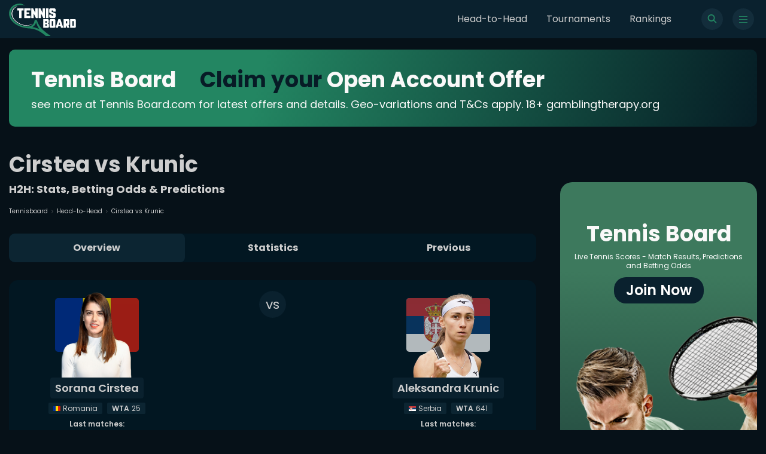

--- FILE ---
content_type: text/html; charset=utf-8
request_url: https://www.tennisboard.com/hh/sorana-cirstea/aleksandra-krunic
body_size: 13195
content:
<!DOCTYPE html><html lang="en"><head><meta charSet="utf-8"/><meta name="viewport" content="width=device-width"/><link rel="shortcut icon" href="/favicon.ico"/><link rel="preconnect" href="https://tennisboard.s3.eu-central-1.amazonaws.com"/><link rel="alternate" hrefLang="en-au" href="https://www.tennisboard.com/hh/sorana-cirstea/aleksandra-krunic"/><link rel="preload" as="image" href="https://dcjiq3n10rn3u.cloudfront.net/static/search.svg"/><title>Cirstea vs Krunic Head to Head: Predictions, Betting Odds, Stats | TennisBoard</title><meta name="description" content="Head-to-head stats and results for Sorana Cirstea - Aleksandra Krunic . H2H stats, winning percentage, player comparisons."/><link rel="canonical" href="https://www.tennisboard.com/hh/sorana-cirstea/aleksandra-krunic"/><meta name="twitter:card" content="summary_large_image"/><meta name="twitter:site" content="@Tennis_Board"/><meta name="twitter:title" content="Cirstea vs Krunic Head to Head: Predictions, Betting Odds, Stats | TennisBoard"/><meta name="twitter:description" content="Head-to-head stats and results for Sorana Cirstea - Aleksandra Krunic . H2H stats, winning percentage, player comparisons."/><meta name="twitter:image" content="https://dcjiq3n10rn3u.cloudfront.netcommon/logo.png"/><meta property="og:title" content="Cirstea vs Krunic Head to Head: Predictions, Betting Odds, Stats | TennisBoard | TennisBoard"/><meta property="og:url" content="https://www.tennisboard.com/hh/sorana-cirstea/aleksandra-krunic"/><meta property="og:type" content="website"/><meta property="og:image" content="https://www.tennisboard.com/logo.jpg"/><meta property="og:description" content="Head-to-head stats and results for Sorana Cirstea - Aleksandra Krunic . H2H stats, winning percentage, player comparisons."/><link rel="preload" as="image" href="https://dcjiq3n10rn3u.cloudfront.net/cms/images/00322578-b31f-4715-8fe3-63c6642b4dc2-12038.png"/><link rel="preload" as="image" href="https://dcjiq3n10rn3u.cloudfront.net/flags/svg/RO.svg"/><link rel="preload" as="image" href="https://dcjiq3n10rn3u.cloudfront.net/cms/images/963f2c07-f37d-4f4f-a6a9-6efcc2c7a5bf-21582.png"/><link rel="preload" as="image" href="https://dcjiq3n10rn3u.cloudfront.net/flags/svg/RS.svg"/><meta name="next-head-count" content="23"/><link rel="shortcut icon" href="/favicon.ico"/><link rel="preconnect" href="https://dcjiq3n10rn3u.cloudfront.net"/><link rel="apple-touch-icon" sizes="180x180" href="/logo/apple-touch-icon.jpg"/><link rel="preload" href="/_next/static/media/1de9c871cd3a3669-s.p.woff2" as="font" type="font/woff2" crossorigin="anonymous" data-next-font="size-adjust"/><link rel="preload" href="/_next/static/media/916d3686010a8de2-s.p.woff2" as="font" type="font/woff2" crossorigin="anonymous" data-next-font="size-adjust"/><link rel="preload" href="/_next/static/media/d869208648ca5469-s.p.woff2" as="font" type="font/woff2" crossorigin="anonymous" data-next-font="size-adjust"/><link rel="preload" href="/_next/static/media/9a881e2ac07d406b-s.p.woff2" as="font" type="font/woff2" crossorigin="anonymous" data-next-font="size-adjust"/><link rel="preload" href="/_next/static/css/b7b4a82f1093f57b.css" as="style"/><link rel="stylesheet" href="/_next/static/css/b7b4a82f1093f57b.css" data-n-g=""/><link rel="preload" href="/_next/static/css/ae4ed9c503fd1e33.css" as="style"/><link rel="stylesheet" href="/_next/static/css/ae4ed9c503fd1e33.css" data-n-p=""/><noscript data-n-css=""></noscript><script defer="" nomodule="" src="/_next/static/chunks/polyfills-c67a75d1b6f99dc8.js"></script><script src="/_next/static/chunks/webpack-f73ec3bd47e96b5b.js" defer=""></script><script src="/_next/static/chunks/framework-ce84985cd166733a.js" defer=""></script><script src="/_next/static/chunks/main-10cd082a541d9c73.js" defer=""></script><script src="/_next/static/chunks/pages/_app-73d330879db4fa78.js" defer=""></script><script src="/_next/static/chunks/6426-9b512575603e2fc1.js" defer=""></script><script src="/_next/static/chunks/5021-1d665e54433fb692.js" defer=""></script><script src="/_next/static/chunks/6797-4e35f07512f74c07.js" defer=""></script><script src="/_next/static/chunks/9114-1abbbdc89c1522ba.js" defer=""></script><script src="/_next/static/chunks/pages/hh/%5Bname1%5D/%5Bname2%5D-ae5cbc3648a9cb5c.js" defer=""></script><script src="/_next/static/4HQp3aze6UwDX2mSGX90j/_buildManifest.js" defer=""></script><script src="/_next/static/4HQp3aze6UwDX2mSGX90j/_ssgManifest.js" defer=""></script><style id="__jsx-1540591927">:root{--logo-font:'__Kanit_7f71d3', '__Kanit_Fallback_7f71d3';--main-font:'__Poppins_0c30f4', '__Poppins_Fallback_0c30f4'}</style></head><body><div id="__next"><style>
    #nprogress {
      pointer-events: none;
    }
    #nprogress .bar {
      background: #238662;
      position: fixed;
      z-index: 9999;
      top: 0;
      left: 0;
      width: 100%;
      height: 3px;
    }
    #nprogress .peg {
      display: block;
      position: absolute;
      right: 0px;
      width: 100px;
      height: 100%;
      box-shadow: 0 0 10px #238662, 0 0 5px #238662;
      opacity: 1;
      -webkit-transform: rotate(3deg) translate(0px, -4px);
      -ms-transform: rotate(3deg) translate(0px, -4px);
      transform: rotate(3deg) translate(0px, -4px);
    }
    #nprogress .spinner {
      display: block;
      position: fixed;
      z-index: 1031;
      top: 15px;
      right: 15px;
    }
    #nprogress .spinner-icon {
      width: 18px;
      height: 18px;
      box-sizing: border-box;
      border: solid 2px transparent;
      border-top-color: #238662;
      border-left-color: #238662;
      border-radius: 50%;
      -webkit-animation: nprogresss-spinner 400ms linear infinite;
      animation: nprogress-spinner 400ms linear infinite;
    }
    .nprogress-custom-parent {
      overflow: hidden;
      position: relative;
    }
    .nprogress-custom-parent #nprogress .spinner,
    .nprogress-custom-parent #nprogress .bar {
      position: absolute;
    }
    @-webkit-keyframes nprogress-spinner {
      0% {
        -webkit-transform: rotate(0deg);
      }
      100% {
        -webkit-transform: rotate(360deg);
      }
    }
    @keyframes nprogress-spinner {
      0% {
        transform: rotate(0deg);
      }
      100% {
        transform: rotate(360deg);
      }
    }
  </style><nav class="navbar"><div class="container navbar__wrap"><a class="navbar__logo" href="/"><svg version="1.1" id="Layer_1" xmlns="http://www.w3.org/2000/svg" xmlns:xlink="http://www.w3.org/1999/xlink" x="0px" y="0px" xml:space="preserve" viewBox="91.06 118.99 1173.28 573.15"><g id="RAh9MB.tif"><g><path class="st0" fill="#FFFFFF" d="M1264.34,533.08c-0.65,1.29-1.31,2.59-1.96,3.88c-4.17,8.31-10.85,12.84-20.2,12.87                 c-24.9,0.08-49.8,0.03-74.7,0.03c-0.93,0-1.85,0-3.1,0c-0.07-1.13-0.19-2.12-0.19-3.11c-0.01-49.8,0.01-99.6-0.07-149.4                 c0-2.67,0.87-3.28,3.36-3.27c24.34,0.08,48.68,0.03,73.02,0.06c11.82,0.01,18.67,4.78,23,15.82c0.16,0.41,0.54,0.73,0.82,1.09                 C1264.34,451.73,1264.34,492.4,1264.34,533.08z M1201.9,514.47c6.92,0,13.43,0.02,19.94-0.01c3.17-0.01,4.27-0.99,4.28-4.13                 c0.03-25.53,0.03-51.07,0-76.6c0-3.19-1.07-4.19-4.2-4.2c-5.59-0.03-11.19,0.1-16.77-0.06c-2.48-0.07-3.32,0.52-3.31,3.21                 c0.11,26.18,0.07,52.37,0.07,78.55C1201.9,512.15,1201.9,513.07,1201.9,514.47z"></path><path class="st1" fill="#238662" d="M364.45,153.58c-2.04,2.04-3.92,1.35-5.78,0.72c-9.73-3.29-19.51-6.56-29.8-7.39                 c-12.45-1-24.92-1.91-37.4-2.16c-17.13-0.34-34.08,1.78-50.66,6.18c-21.07,5.6-40.77,14.17-58.33,27.34                 c-10.89,8.17-20.36,17.7-28.65,28.49c-11.6,15.1-20.08,31.75-25.16,50.11c-5.56,20.09-7.71,40.48-4.74,61.19                 c2.16,15.08,5.63,29.92,11.85,43.87c3.97,8.91,8.5,17.66,13.65,25.94c10.53,16.93,23.46,31.98,37.91,45.72                 c14.63,13.91,30.47,26.22,47.5,37.11c16.45,10.52,33.66,19.52,51.59,27.17c18.53,7.91,37.5,14.55,57.25,18.71                 c11.38,2.4,22.76,4.94,34.24,6.76c18.85,2.98,37.85,3.85,56.79,0.81c8.8-1.41,17.68-2.99,26.14-5.68                 c18.84-5.98,35.48-15.72,48.91-30.63c8.53-9.48,15.12-20.18,19.85-31.84c3.09-7.62,4.66-15.89,6.59-23.94                 c1.56-6.51,2.63-13.14,3.98-19.7c0.56-2.74,2.08-3.36,5.05-3.23c8.47,0.39,16.97,0.2,25.45,0.06c3.48-0.06,4.55,0.54,5.92,3.77                 c3.95,9.33,8.04,18.6,12,27.92c2.69,6.34,5.1,12.81,7.92,19.09c4.03,9,8.05,18.02,12.54,26.79c7.3,14.25,15.05,28.27,24.83,41.01                 c8.11,10.55,16.32,21.05,24.98,31.14c7.09,8.26,14.74,16.05,22.47,23.73c6.74,6.69,13.76,13.13,20.97,19.32                 c13.08,11.22,26.2,22.41,39.65,33.18c12.14,9.72,24.66,18.98,37.19,28.2c11.62,8.56,23.47,16.79,35.19,25.21                 c0.82,0.59,1.36,1.56,2.03,2.35c-1.02,0.43-2.05,1.25-3.07,1.24c-12.59-0.02-25.17-0.16-37.76-0.25                 c-12.87-0.09-25.75-0.23-38.62-0.19c-2.89,0.01-5.16-0.76-7.37-2.62c-10.55-8.88-21.02-17.86-31.86-26.38                 c-10.17-8-20.6-15.71-31.23-23.08c-11.25-7.8-22.69-15.36-34.39-22.45c-13.54-8.21-27.6-15.46-42.04-22.04                 c-13-5.92-26.43-10.53-39.9-15.17c-21.06-7.26-42.83-11.29-64.65-15.16c-8.62-1.53-17.27-2.86-25.95-3.97                 c-4.4-0.56-8.92-0.16-13.33-0.66c-13.88-1.57-27.73-3.34-41.59-5.05c-7.77-0.96-15.57-1.7-23.28-3.01                 c-11.02-1.86-22-3.99-32.93-6.29c-8.93-1.88-17.97-3.56-26.6-6.44c-15-4.99-29.89-10.43-44.51-16.45                 c-11.6-4.77-22.82-10.5-34.05-16.12c-27.14-13.58-52.16-30.27-74.47-50.98c-15.24-14.15-28.79-29.71-40.72-46.71                 c-7.34-10.45-13.45-21.59-19.05-33.12c-6.62-13.64-10.72-27.96-14.05-42.59c-4.31-18.93-4.82-38.11-2.6-57.29                 c1.66-14.33,4.44-28.55,9.85-41.98c2.97-7.38,7.02-14.34,10.76-21.39c12.17-22.97,29.08-41.89,49.88-57.32                 c15.14-11.23,31.75-19.61,49.64-25.73c21.61-7.4,43.81-10.76,66.5-10.71c23.71,0.06,45.64,6.59,65.26,20.19                 c5.98,4.15,11.91,8.36,17.86,12.55C362.83,152.26,363.52,152.85,364.45,153.58z M621.91,571.54                 c-26.52-36.8-45.59-76.84-56.47-120.81c-0.77,0.68-1.21,1.21-1.29,1.78c-1.37,10.21-5.54,19.43-10.02,28.55                 c-4.15,8.46-8.88,16.47-14.9,23.83c-10.25,12.53-22.42,22.5-36.76,29.92c-0.97,0.5-1.7,1.47-2.54,2.21                 c0.08,0.25,0.15,0.51,0.23,0.76C542.78,541.43,582.34,555.95,621.91,571.54z"></path><path class="st0" fill="#FFFFFF" d="M652.55,297.03c-0.09,0.76-0.25,1.52-0.25,2.29c0,23.97,0.01,47.95,0.02,71.92c0,4.02,0,4.02-4,4.02                 c-11.57,0-23.13-0.07-34.7,0.05c-2.7,0.03-3.57-0.87-3.57-3.55c0.05-55.04,0.05-110.07,0-165.11c0-2.54,0.76-3.38,3.36-3.34                 c8.49,0.15,16.98,0.13,25.46,0.01c2.11-0.03,3.17,0.76,4.03,2.59c11.75,24.91,23.56,49.8,35.36,74.69                 c0.11,0.23,0.33,0.41,0.94,1.12c0.13-1.33,0.28-2.17,0.28-3c0-23.88-0.01-47.76-0.01-71.64c0-3.7,0.01-3.71,3.68-3.71                 c11.85,0,23.69,0.06,35.54-0.05c2.39-0.02,3.26,0.62,3.26,3.13c-0.06,55.13-0.06,110.26-0.01,165.39c0,2.5-0.75,3.49-3.36,3.46                 c-8.49-0.12-16.98-0.11-25.47,0c-2.09,0.03-3.24-0.74-4.1-2.57c-10.27-21.81-20.58-43.59-30.89-65.38                 c-1.65-3.48-3.32-6.95-4.97-10.42C652.95,296.97,652.75,297,652.55,297.03z"></path><path class="st0" fill="#FFFFFF" d="M550.72,281.51c0.09-1.07,0.22-1.86,0.22-2.65c0-23.98,0.02-47.95-0.09-71.93c-0.01-2.82,0.78-3.66,3.63-3.63                 c11.85,0.16,23.7,0.14,35.54,0.01c2.6-0.03,3.35,0.79,3.35,3.34c-0.06,55.04-0.06,110.08,0,165.12c0,2.71-0.93,3.57-3.58,3.53                 c-8.3-0.12-16.61-0.14-24.91,0.01c-2.47,0.05-3.64-0.92-4.63-3.04c-11.68-24.84-23.44-49.65-35.19-74.47                 c-0.15-0.31-0.37-0.59-1.05-1.67c-0.14,1.65-0.28,2.48-0.28,3.32c0,23.98,0.01,47.95,0.01,71.93c0,3.86,0,3.87-3.88,3.87                 c-11.57,0-23.14,0.01-34.7,0c-3.4,0-3.61-0.22-3.61-3.68c0-54.95,0.01-109.9-0.04-164.84c0-2.43,0.55-3.48,3.27-3.42                 c8.49,0.17,16.98,0.14,25.47,0.01c2.25-0.03,3.27,0.87,4.18,2.79c11.79,24.99,23.66,49.95,35.52,74.91                 C549.99,281.09,550.1,281.12,550.72,281.51z"></path><path class="st0" fill="#FFFFFF" d="M852.21,203.38c10.82,0,21.64-0.04,32.46,0.01c10.41,0.05,19.56,6.92,22.42,16.96                 c0.72,2.54,1.13,5.25,1.16,7.9c0.13,9.98-0.02,19.96,0.11,29.94c0.03,2.25-0.73,2.93-2.86,2.92c-12.31-0.05-24.62-0.05-36.94,0                 c-2.02,0.01-2.85-0.7-2.78-2.78c0.11-3.91,0.06-7.83,0.02-11.75c-0.03-2.95-1.3-4.31-4.24-4.34c-6.16-0.06-12.31-0.07-18.47,0                 c-3.26,0.04-4.61,1.42-4.64,4.62c-0.05,3.92,0.03,7.84-0.01,11.75c-0.04,3.45,1.4,5.93,4.61,7.26                 c9.27,3.86,18.56,7.68,27.84,11.52c9.36,3.88,18.75,7.7,28.07,11.69c6.38,2.74,9.15,8.12,9.23,14.7                 c0.2,16.04,0.15,32.08,0.09,48.13c-0.04,9.51-7.96,19.7-17.21,22.15c-2.76,0.73-5.68,1.18-8.53,1.2                 c-20.24,0.1-40.48,0.11-60.72,0.03c-12.72-0.05-21.8-7.16-24.99-19.42c-0.42-1.6-0.55-3.32-0.56-4.98                 c-0.05-10.54,0.03-21.08-0.08-31.62c-0.03-2.46,0.84-3.28,3.23-3.26c11.94,0.07,23.88,0.07,35.82,0c2.44-0.01,3.3,0.96,3.23,3.35                 c-0.12,4.1-0.07,8.21-0.02,12.31c0.04,3.17,1.23,4.44,4.42,4.47c6.34,0.07,12.69,0.07,19.03,0c2.69-0.03,3.88-1.31,3.9-4.04                 c0.05-5.5-0.05-11.01,0.04-16.51c0.05-3.02-1.3-4.9-4.03-6.01c-12.84-5.21-25.67-10.44-38.5-15.69                 c-5.68-2.32-11.36-4.66-17.01-7.05c-6.43-2.71-9.85-7.75-9.94-14.57c-0.21-15.57-0.3-31.16,0-46.73                 c0.23-11.87,10.96-22.03,22.84-22.14C830.2,203.3,841.21,203.39,852.21,203.38C852.21,203.38,852.21,203.38,852.21,203.38z"></path><path class="st0" fill="#FFFFFF" d="M358.09,288.99c0-27.24,0-54.48,0-81.72c0-3.89,0-3.9,3.77-3.9c34.14,0,68.29,0,102.43,0                 c3.93,0,3.94,0.01,3.94,3.82c0,10.45,0.01,20.9,0,31.34c0,3.37-0.27,3.65-3.69,3.66c-20.43,0.01-40.86,0.06-61.29-0.06                 c-2.79-0.02-3.44,0.86-3.39,3.49c0.15,8.58,0.14,17.16,0,25.74c-0.04,2.5,0.78,3.17,3.21,3.15c12.97-0.11,25.93-0.05,38.9-0.05                 c3.79,0,3.98,0.2,3.98,3.91c0,7.09,0.01,14.18,0,21.27c0,3.51-0.16,3.67-3.59,3.67c-13.15,0.01-26.31,0.05-39.46-0.04                 c-2.23-0.01-3.08,0.5-3.04,2.94c0.15,8.95,0.14,17.91,0.01,26.86c-0.04,2.5,0.77,3.13,3.2,3.12c20.34-0.09,40.67-0.06,61.01-0.05                 c4,0,4.15,0.16,4.16,4.03c0,10.35,0,20.71,0,31.06c0,3.77-0.25,4.04-3.91,4.04c-34.24,0.01-68.47,0.01-102.71,0                 c-3.34,0-3.53-0.21-3.53-3.75C358.09,344.03,358.09,316.51,358.09,288.99z"></path><path class="st0" fill="#FFFFFF" d="M690,549.7c0-1.35,0-2.37,0-3.39c0-49.53,0.02-99.06-0.06-148.59c-0.01-2.79,0.66-3.66,3.53-3.65                 c24.25,0.11,48.51,0.03,72.76,0.09c9.78,0.02,17.07,4.34,21.02,13.38c1.19,2.73,1.73,5.94,1.78,8.94                 c0.2,10.91,0.12,21.83,0.07,32.74c-0.05,10.23-6.39,18.6-16.24,21.64c-0.25,0.08-0.46,0.26-0.98,0.58                 c2.42,0.94,4.72,1.58,6.79,2.67c8.13,4.24,12.51,10.9,12.51,20.21c0,10.45-0.07,20.9,0.02,31.34                 c0.09,11.39-5.39,20.01-17.56,23.92c-0.95,0.31-2.03,0.27-3.05,0.27c-26.12,0.02-52.24,0.02-78.35,0.02                 C691.61,549.86,690.98,549.77,690,549.7z M727.78,459.01c7.5,0,14.56,0.07,21.62-0.05c2.04-0.03,3.16-1.5,3.17-3.55                 c0.03-7.45,0.03-14.9,0.01-22.35c-0.01-2.23-1.15-3.51-3.41-3.53c-6.52-0.04-13.04-0.05-19.55,0.05                 c-0.62,0.01-1.75,0.91-1.75,1.41C727.75,440.2,727.78,449.41,727.78,459.01z M728.02,514.47c6.89,0,13.66,0.02,20.43-0.01                 c3.04-0.02,4.12-1.15,4.13-4.3c0.03-6.98,0.03-13.97,0-20.95c-0.01-3.22-0.97-4.22-4.13-4.24c-6.05-0.04-12.11,0.05-18.16-0.05                 c-1.92-0.03-2.57,0.51-2.55,2.51c0.11,8.29,0.04,16.58,0.05,24.86C727.8,512.91,727.92,513.54,728.02,514.47z"></path><path class="st0" fill="#FFFFFF" d="M1086.33,549.87c-6.25,0-12.02,0-17.78,0c-5.78,0-11.57-0.07-17.35,0.04c-1.97,0.04-2.76-0.64-2.58-2.56                 c0.04-0.46,0.01-0.93,0.01-1.4c0-49.24,0-98.49,0-147.73c0-4.08,0-4.09,4.18-4.09c24.81,0,49.62-0.04,74.42,0.04                 c9.9,0.03,17.56,5.44,20.91,14.74c0.87,2.4,1.22,5.11,1.23,7.67c0.09,22.66,0.1,45.33,0.03,67.99c-0.03,9.92-6,18.29-15.31,21.54                 c-2.23,0.78-2.16,1.76-1.29,3.52c6.03,12.17,12.01,24.37,18,36.57c1.46,2.97,0.99,3.67-2.39,3.67c-10.73,0-21.45-0.11-32.18,0.08                 c-2.8,0.05-4.11-0.95-5.17-3.39c-5.35-12.38-10.84-24.71-16.29-37.05c-0.81-1.83-6.6-3.24-7.95-1.8c-0.51,0.54-0.49,1.71-0.49,2.6                 c-0.03,11.94-0.02,23.88-0.02,35.81C1086.33,547.23,1086.33,548.33,1086.33,549.87z M1086.32,450.24c0,6.24,0,12.48,0,18.72                 c0,1.28,0.01,2.49,1.81,2.48c6.52-0.03,13.04,0.02,19.56-0.09c2.29-0.04,3.47-1.34,3.46-3.8c-0.06-11.36-0.01-22.73-0.04-34.09                 c-0.01-2.83-1.08-3.9-3.87-3.92c-6.15-0.04-12.3,0.05-18.44-0.05c-2-0.03-2.54,0.68-2.5,2.6                 C1086.39,438.13,1086.32,444.19,1086.32,450.24z"></path><path class="st0" fill="#FFFFFF" d="M802.12,471.68c0-18.19-0.02-36.38,0-54.58c0.01-13.52,9.21-22.87,22.78-22.94                 c18.66-0.1,37.32-0.1,55.97,0.01c13.41,0.08,22.62,9.43,22.62,22.8c0.02,36.66-0.04,73.33,0.04,109.99                 c0.02,10.2-5.99,19.25-17.66,22.65c-1.39,0.41-2.96,0.25-4.45,0.25c-18.94,0.01-37.88-0.18-56.81,0.08                 c-12.18,0.16-22.69-10.68-22.56-22.56C802.27,508.82,802.12,490.25,802.12,471.68z M839.84,471.76c0,12.49,0,24.98,0,37.47                 c0,4.64,0.58,5.23,5.09,5.23c5.13,0.01,10.25,0.01,15.38,0c4.07-0.01,4.9-0.81,4.91-4.91c0.02-9.88,0.01-19.76,0-29.64                 c0-15.19,0.01-30.39-0.01-45.58c0-3.97-0.85-4.8-4.72-4.81c-5.31-0.01-10.63-0.01-15.94,0c-3.99,0.01-4.71,0.73-4.71,4.77                 C839.83,446.78,839.84,459.27,839.84,471.76z"></path><path class="st0" fill="#FFFFFF" d="M907.99,549.58c0.64-2.34,1.17-4.55,1.85-6.71c5.78-18.37,11.58-36.74,17.39-55.1                 c5.7-18.01,11.42-36.01,17.11-54.03c3.76-11.89,7.53-23.77,11.16-35.7c0.84-2.77,1.95-4.06,5.18-3.97                 c9.41,0.27,18.84,0.17,28.25,0.05c2.5-0.03,3.71,0.58,4.54,3.22c8.36,26.73,16.93,53.39,25.39,80.09                 c7.31,23.06,14.55,46.14,21.81,69.22c0.9,2.85,0.62,3.2-2.45,3.21c-10.91,0.01-21.82-0.06-32.73,0.06                 c-2.2,0.03-3.26-0.82-3.8-2.73c-2.08-7.34-4.25-14.66-6.2-22.04c-0.69-2.59-1.68-3.8-4.68-3.74c-11,0.21-22.01,0.14-33.01,0.04                 c-2.29-0.02-3.17,0.71-3.71,3.01c-1.81,7.7-3.93,15.33-5.95,22.98c-0.37,1.39-0.83,2.48-2.75,2.46                 c-11.84-0.09-23.69-0.04-35.53-0.06C909.4,549.85,908.95,549.73,907.99,549.58z M975.36,453.13c-0.34-0.03-0.69-0.06-1.03-0.09                 c-3.92,13.95-7.84,27.9-11.9,42.35c1.47,0,2.36,0,3.26,0c5.68,0,11.37,0,17.05,0c4.01,0,4.12-0.18,3.03-4.12                 c-1.93-6.99-3.79-14.01-5.7-21C978.52,464.55,976.94,458.84,975.36,453.13z"></path><path class="st0" fill="#FFFFFF" d="M311.47,308.62c0,20.9,0,41.79,0,62.69c0,3.94,0,3.95-3.8,3.95c-11.47,0-22.95,0-34.42,0                 c-3.92,0-4-0.09-4-4.14c0-41.61,0-83.21,0-124.82c0-4.1,0-4.1-4.15-4.1c-8.96,0-17.91-0.07-26.87,0.05                 c-2.57,0.03-3.64-0.62-3.61-3.43c0.14-10.82,0.11-21.64,0.02-32.46c-0.02-2.28,0.63-3.03,3-3.03c35.17,0.07,70.34,0.07,105.51,0                 c2.4,0,3.05,0.86,3.04,3.08c-0.06,10.91-0.07,21.83,0,32.74c0.01,2.31-0.89,3.11-3.15,3.09c-9.23-0.08-18.47-0.03-27.71-0.03                 c-3.87,0-3.87,0-3.87,4.01C311.47,267.02,311.47,287.82,311.47,308.62z"></path><path class="st0" fill="#FFFFFF" d="M782.04,289.25c0,27.41,0,54.83,0,82.24c0,3.75-0.01,3.76-3.63,3.77c-11.56,0.01-23.13-0.07-34.69,0.06                 c-2.72,0.03-3.55-0.88-3.55-3.54c0.05-55.01,0.06-110.03-0.01-165.04c0-2.76,0.9-3.45,3.54-3.42c11.75,0.13,23.5,0.13,35.25,0                 c2.48-0.03,3.14,0.69,3.13,3.13C782.02,234.05,782.04,261.65,782.04,289.25z"></path><path class="st0" fill="#FFFFFF" d="M500.43,476.07c-1.54,1.51-3.01,3.11-4.65,4.51c-10.99,9.39-23.74,15.46-37.2,20.5                 c-17.51,6.56-35.64,8.86-54.14,9.9c-12.72,0.72-25.33-0.01-37.9-1.51c-8.68-1.03-17.4-2.16-25.89-4.15                 c-9.32-2.19-18.43-5.31-27.56-8.23c-6.37-2.04-12.73-4.19-18.92-6.7c-6.2-2.51-12.33-5.28-18.26-8.39                 c-12.43-6.52-24.81-13.15-37.01-20.1c-5.31-3.03-10.17-6.88-15.13-10.5c-12.58-9.2-24.52-19.22-34.9-30.83                 c-8.6-9.63-16.73-19.73-24.43-30.09c-4.3-5.78-7.34-12.5-10.88-18.83c-6.09-10.88-9.61-22.74-13.26-34.57                 c-6.19-20.04-6.57-40.52-3.71-60.93c2.2-15.68,6.6-31.11,14.7-44.89c5.4-9.18,11.36-18.2,19.28-25.57                 c7.55-7.03,14.9-14.37,23.09-20.57c6.93-5.24,14.78-9.35,22.53-13.35c5.5-2.84,11.52-4.69,17.32-6.95c0.7-0.27,1.5-0.31,2.25-0.45                 c0.15,0.3,0.3,0.61,0.44,0.91c-1.29,0.87-2.55,1.8-3.88,2.61c-6.58,4.01-13.42,7.65-19.73,12.05                 c-15.23,10.64-28.5,23.51-39.33,38.55c-10.27,14.26-18.22,29.69-21.45,47.41c-2.19,12.05-4.64,24.04-3.92,36.27                 c0.52,8.88,2.07,17.73,3.71,26.5c1.24,6.66,3.27,13.17,5.07,19.72c2.56,9.32,7.28,17.69,11.77,26.16                 c6.67,12.56,15.18,23.85,24.53,34.48c12.41,14.11,26.17,26.79,41.66,37.47c7.57,5.21,15.31,10.22,23.27,14.8                 c9.57,5.51,19.5,10.39,29.22,15.66c9.77,5.3,20.09,9.26,30.64,12.64c9.73,3.12,19.4,6.5,29.29,9.05                 c7.54,1.95,15.35,2.97,23.08,4.11c18.37,2.72,36.83,2.72,55.22,0.65c13.15-1.48,26.14-4.19,38.39-9.44                 c11.27-4.83,22.68-9.48,32.56-17.03c0.98-0.75,2.2-1.19,3.3-1.78C499.89,475.46,500.16,475.77,500.43,476.07z"></path></g></g></svg></a><ul class="navbar__list"><li class=""><a href="/headtohead">Head-to-Head</a></li><li class=""><a href="/tournaments">Tournaments</a></li><li class=""><a href="/rankings/atp">Rankings</a></li></ul><div class="navbar__icons"><button type="button" id="open-search"><span class="navbar__icon" id="open-search"><img alt="search" id="open-search" decoding="async" data-nimg="fill" class="" style="position:absolute;height:100%;width:100%;left:0;top:0;right:0;bottom:0;color:transparent" src="https://dcjiq3n10rn3u.cloudfront.net/static/search.svg"/></span></button><button type="button" class="navbar__toggle" id="toggle"><span id="toggle" class="navbar__hamburger"><span id="toggle"></span></span></button></div></div></nav><main><div class="container topBanner__wrap"><a target="_blank" rel="noreferrer" class="topBanner image"><img/></a></div><div class="container-noPadding"><div class="grid-default grid-main"><aside class="nav__left"><div class="menu" role="close"><span class="menuWrap"><button type="button" class="menu__close"><span class="menu__close-img"><img alt="close" loading="lazy" decoding="async" data-nimg="fill" class="" style="position:absolute;height:100%;width:100%;left:0;top:0;right:0;bottom:0;color:transparent" src="https://dcjiq3n10rn3u.cloudfront.net/static/close.svg"/></span></button><span class="menu__static"><a href="/headtohead">Head-to-Head</a><a href="/tournaments">Tournaments</a><a href="/rankings/atp">Rankings</a></span><span class="menu__header">Rankings</span><span class="menu__categories menu__categories-static"><span><p class="menu__subHeader">Men</p><a role="" href="/rankings/atp">ATP Singles</a><a role="" href="/rankings/atp-doubles">ATP Doubles</a></span><span><p class="menu__subHeader">Women</p><a role="" href="/rankings/wta">WTA Singles</a><a role="" href="/rankings/wta-doubles">WTA Doubles</a></span></span><span class="menu__header">Leagues</span><span class="menu__categories menu__categories-static"><span><p class="menu__subHeader">Categories</p><a role="" href="/tournaments">All</a><a role="" href="/tournaments/men">All men</a><a role="" href="/tournaments/women">All women</a></span><span><p class="menu__subHeader">Men</p><a role="" href="/tournaments/atp">ATP</a><a role="" href="/tournaments/challenger">Challenger</a><a role="" href="/tournaments/davis-cup-3">Davis Cup 3</a></span><span><p class="menu__subHeader">Women</p><a role="" href="/tournaments/fed-cup-3">Fed Cup 3</a><a role="" href="/tournaments/wta">WTA</a><a role="" href="/tournaments/wta-challenger">WTA Challenger</a></span><span><p class="menu__subHeader">Mixed</p><a role="" href="/tournaments/exhibition">Exhibition</a><a role="" href="/tournaments/grand-slam">Grand Slam</a><a role="" href="/tournaments/summer-olympics">Summer Olympics</a><a role="" href="/tournaments/team-tournament">Team Tournament</a></span></span></span></div></aside><div class="main__section"><script type="application/ld+json">{"@context":"https://schema.org","@type":"BreadcrumbList","name":"Breadcrumbs","itemListElement":[{"@type":"ListItem","position":1,"name":"Tennisboard.com","item":"https://www.tennisboard.com"},{"@type":"ListItem","position":2,"name":"headtohead","item":"https://www.tennisboard.com/headtohead"},{"@type":"ListItem","position":3,"name":"Cirstea vs Krunic"}]}</script><div class="hh"><header class="header"><span class="header__breadcrumbs"><a href="https://www.tennisboard.com/">Tennisboard</a><a href="/headtohead"><img alt="arrow" loading="lazy" width="3" height="6" decoding="async" data-nimg="1" class="" style="color:transparent" src="https://dcjiq3n10rn3u.cloudfront.net/static/arrow.svg"/>Head-to-Head</a><span><img alt="arrow" loading="lazy" width="3" height="6" decoding="async" data-nimg="1" class="" style="color:transparent" src="https://dcjiq3n10rn3u.cloudfront.net/static/arrow.svg"/>Cirstea vs Krunic</span></span><h1 class="header__title">Cirstea vs Krunic<span>H2H: Stats, Betting Odds &amp; Predictions</span></h1></header><span class="hh__tabs"><span class="hh__tabs-button">Overview<svg width="12" height="6" viewBox="0 0 12 6" fill="none" xmlns="http://www.w3.org/2000/svg" class="icon__expand"><path d="M1.33789 0.5L6.33789 5.5L11.3379 0.5" stroke="#989898" stroke-linecap="round" stroke-linejoin="round"></path></svg></span><span class="hh__tabs-line hh__tabs-line-hidden"><div class="dropdown dropdown__country dropdown__tournaments"><span class="dropdown__wrap"><ul class="dropdown__list"><li class="dropdown__list-item dropdown__list-item-active" value="Overview">Overview</li><li class="dropdown__list-item" value="Statistics">Statistics</li><li class="dropdown__list-item" value="Previous">Previous</li></ul></span></div></span></span><section class="player__section"><div class="hhMain"><div class="hhMain__wrap hhMain__wrap-hh"><div class="hhMain__players"><span class="hhMain__player" role="left"><span class="hhMain__player-flag"><img alt="Romania" decoding="async" data-nimg="fill" class="" style="position:absolute;height:100%;width:100%;left:0;top:0;right:0;bottom:0;color:transparent" src="https://dcjiq3n10rn3u.cloudfront.net/flags/svg/RO.svg"/></span><img alt="Sorana Cirstea" width="120" height="150" decoding="async" data-nimg="1" class="hhMain__player-img" style="color:transparent" src="https://dcjiq3n10rn3u.cloudfront.net/cms/images/00322578-b31f-4715-8fe3-63c6642b4dc2-12038.png"/><a class="hhMain__player-name" href="/player/sorana-cirstea">Sorana Cirstea</a><span class="hhMain__player-info"><span class="hhMain__player-infoBlock hhMain__player-country"><span><img alt="Romania" decoding="async" data-nimg="fill" class="" style="position:absolute;height:100%;width:100%;left:0;top:0;right:0;bottom:0;color:transparent" src="https://dcjiq3n10rn3u.cloudfront.net/flags/svg/RO.svg"/></span><p class="hhMain__player-country-name">Romania</p></span><span class="hhMain__player-infoBlock hhMain__player-odds"><span aria-live="polite" aria-busy="true"><span class="react-loading-skeleton" style="width:34px;--base-color:#061118;--highlight-color:#444">‌</span><br/></span></span><span class="hhMain__player-infoBlock hhMain__player-rank">WTA<!-- --> <span>25</span></span></span><span class="hhMain__last"><span class="hhMain__last-title">Last matches:</span><span class="hhMain__last-matches"><span class="hhMain__last-match-wrap"><span class="hhMain__last-match" role="loose">L</span><svg width="5" height="2" viewBox="0 0 5 2" fill="none" xmlns="http://www.w3.org/2000/svg"><line x1="0.990234" y1="1" x2="4.99023" y2="1" stroke="#CECECE"></line></svg></span><span class="hhMain__last-match-wrap"><span class="hhMain__last-match" role="loose">L</span><svg width="5" height="2" viewBox="0 0 5 2" fill="none" xmlns="http://www.w3.org/2000/svg"><line x1="0.990234" y1="1" x2="4.99023" y2="1" stroke="#CECECE"></line></svg></span><span class="hhMain__last-match-wrap"><span class="hhMain__last-match" role="loose">L</span><svg width="5" height="2" viewBox="0 0 5 2" fill="none" xmlns="http://www.w3.org/2000/svg"><line x1="0.990234" y1="1" x2="4.99023" y2="1" stroke="#CECECE"></line></svg></span><span class="hhMain__last-match-wrap"><span class="hhMain__last-match" role="loose">L</span><svg width="5" height="2" viewBox="0 0 5 2" fill="none" xmlns="http://www.w3.org/2000/svg"><line x1="0.990234" y1="1" x2="4.99023" y2="1" stroke="#CECECE"></line></svg></span><span class="hhMain__last-match-wrap"><span class="hhMain__last-match" role="loose">L</span><svg width="5" height="2" viewBox="0 0 5 2" fill="none" xmlns="http://www.w3.org/2000/svg"><line x1="0.990234" y1="1" x2="4.99023" y2="1" stroke="#CECECE"></line></svg></span><svg width="10" height="9" viewBox="0 0 10 9" fill="none" xmlns="http://www.w3.org/2000/svg"><path d="M9.34379 4.85355C9.53905 4.65829 9.53905 4.34171 9.34379 4.14645L6.16181 0.964466C5.96655 0.769204 5.64996 0.769204 5.4547 0.964466C5.25944 1.15973 5.25944 1.47631 5.4547 1.67157L8.28313 4.5L5.4547 7.32843C5.25944 7.52369 5.25944 7.84027 5.4547 8.03553C5.64996 8.2308 5.96655 8.2308 6.16181 8.03553L9.34379 4.85355ZM0.990234 5H8.99023V4H0.990234V5Z" fill="#CECECE"></path></svg></span></span><button type="button" class="hhMain__change" id="open-search"><svg width="12" height="14" viewBox="0 0 12 14" fill="none" xmlns="http://www.w3.org/2000/svg"><path d="M5.90137 6.76541C6.74844 6.76541 7.48193 6.4616 8.08125 5.86219C8.68057 5.26287 8.98437 4.52957 8.98437 3.68241C8.98437 2.83554 8.68057 2.10214 8.08115 1.50263C7.48174 0.903417 6.74834 0.599609 5.90137 0.599609C5.0542 0.599609 4.3209 0.903417 3.72158 1.50273C3.12227 2.10204 2.81836 2.83544 2.81836 3.68241C2.81836 4.52957 3.12227 5.26297 3.72168 5.86228C4.32109 6.4615 5.05449 6.76541 5.90137 6.76541Z" fill="#238662"></path><path d="M11.2958 10.4409C11.2785 10.1915 11.2436 9.91942 11.1921 9.63212C11.1401 9.34267 11.0732 9.06903 10.9932 8.81894C10.9104 8.56044 10.7979 8.30517 10.6589 8.06054C10.5146 7.80664 10.345 7.58554 10.1548 7.40361C9.95586 7.21328 9.71231 7.06025 9.43066 6.94863C9.15 6.8376 8.83897 6.78135 8.50625 6.78135C8.37559 6.78135 8.24922 6.83496 8.00518 6.99385C7.85498 7.0918 7.6793 7.20508 7.4832 7.33037C7.31553 7.4372 7.08838 7.5373 6.80781 7.62793C6.53408 7.7165 6.25615 7.76142 5.98184 7.76142C5.70752 7.76142 5.42969 7.7165 5.15566 7.62793C4.87539 7.5374 4.64824 7.4373 4.48076 7.33047C4.28652 7.20635 4.11074 7.09307 3.9583 6.99375C3.71455 6.83486 3.58809 6.78125 3.45742 6.78125C3.12461 6.78125 2.81367 6.8376 2.53311 6.94873C2.25166 7.06016 2.00801 7.21318 1.80889 7.40371C1.61875 7.58574 1.44912 7.80673 1.30498 8.06054C1.16602 8.30517 1.05352 8.56034 0.970703 8.81904C0.890723 9.06913 0.823828 9.34267 0.771875 9.63212C0.72041 9.91903 0.685449 10.1912 0.668164 10.4412C0.651172 10.6861 0.642578 10.9403 0.642578 11.1971C0.642578 11.8652 0.85498 12.4061 1.27383 12.8051C1.6875 13.1987 2.23486 13.3984 2.90049 13.3984H9.06377C9.72939 13.3984 10.2766 13.1988 10.6903 12.8051C11.1093 12.4064 11.3217 11.8654 11.3217 11.197C11.3216 10.939 11.3129 10.6847 11.2958 10.4409Z" fill="#238662"></path></svg>Change</button></span><span class="hhMain__player" role="right"><span class="hhMain__player-flag"><img alt="Serbia" decoding="async" data-nimg="fill" class="" style="position:absolute;height:100%;width:100%;left:0;top:0;right:0;bottom:0;color:transparent" src="https://dcjiq3n10rn3u.cloudfront.net/flags/svg/RS.svg"/></span><img alt="Aleksandra Krunic" width="120" height="150" decoding="async" data-nimg="1" class="hhMain__player-img" style="color:transparent" src="https://dcjiq3n10rn3u.cloudfront.net/cms/images/963f2c07-f37d-4f4f-a6a9-6efcc2c7a5bf-21582.png"/><a class="hhMain__player-name" href="/player/aleksandra-krunic">Aleksandra Krunic</a><span class="hhMain__player-info"><span class="hhMain__player-infoBlock hhMain__player-country"><span><img alt="Serbia" decoding="async" data-nimg="fill" class="" style="position:absolute;height:100%;width:100%;left:0;top:0;right:0;bottom:0;color:transparent" src="https://dcjiq3n10rn3u.cloudfront.net/flags/svg/RS.svg"/></span><p class="hhMain__player-country-name">Serbia</p></span><span class="hhMain__player-infoBlock hhMain__player-odds"><span aria-live="polite" aria-busy="true"><span class="react-loading-skeleton" style="width:34px;--base-color:#061118;--highlight-color:#444">‌</span><br/></span></span><span class="hhMain__player-infoBlock hhMain__player-rank">WTA<!-- --> <span>641</span></span></span><span class="hhMain__last"><span class="hhMain__last-title">Last matches:</span><span class="hhMain__last-matches hhMain__last-matches-reverse"><svg width="10" height="9" viewBox="0 0 10 9" fill="none" xmlns="http://www.w3.org/2000/svg"><path d="M9.34379 4.85355C9.53905 4.65829 9.53905 4.34171 9.34379 4.14645L6.16181 0.964466C5.96655 0.769204 5.64996 0.769204 5.4547 0.964466C5.25944 1.15973 5.25944 1.47631 5.4547 1.67157L8.28313 4.5L5.4547 7.32843C5.25944 7.52369 5.25944 7.84027 5.4547 8.03553C5.64996 8.2308 5.96655 8.2308 6.16181 8.03553L9.34379 4.85355ZM0.990234 5H8.99023V4H0.990234V5Z" fill="#CECECE"></path></svg><span class="hhMain__last-match-wrap"><span class="hhMain__last-match" role="loose">L</span><svg width="5" height="2" viewBox="0 0 5 2" fill="none" xmlns="http://www.w3.org/2000/svg"><line x1="0.990234" y1="1" x2="4.99023" y2="1" stroke="#CECECE"></line></svg></span><span class="hhMain__last-match-wrap"><span class="hhMain__last-match" role="win">W</span><svg width="5" height="2" viewBox="0 0 5 2" fill="none" xmlns="http://www.w3.org/2000/svg"><line x1="0.990234" y1="1" x2="4.99023" y2="1" stroke="#CECECE"></line></svg></span><span class="hhMain__last-match-wrap"><span class="hhMain__last-match" role="loose">L</span><svg width="5" height="2" viewBox="0 0 5 2" fill="none" xmlns="http://www.w3.org/2000/svg"><line x1="0.990234" y1="1" x2="4.99023" y2="1" stroke="#CECECE"></line></svg></span><span class="hhMain__last-match-wrap"><span class="hhMain__last-match" role="loose">L</span><svg width="5" height="2" viewBox="0 0 5 2" fill="none" xmlns="http://www.w3.org/2000/svg"><line x1="0.990234" y1="1" x2="4.99023" y2="1" stroke="#CECECE"></line></svg></span><span class="hhMain__last-match-wrap"><span class="hhMain__last-match" role="loose">L</span><svg width="5" height="2" viewBox="0 0 5 2" fill="none" xmlns="http://www.w3.org/2000/svg"><line x1="0.990234" y1="1" x2="4.99023" y2="1" stroke="#CECECE"></line></svg></span></span></span><button type="button" class="hhMain__change" id="open-search"><svg width="12" height="14" viewBox="0 0 12 14" fill="none" xmlns="http://www.w3.org/2000/svg"><path d="M5.90137 6.76541C6.74844 6.76541 7.48193 6.4616 8.08125 5.86219C8.68057 5.26287 8.98437 4.52957 8.98437 3.68241C8.98437 2.83554 8.68057 2.10214 8.08115 1.50263C7.48174 0.903417 6.74834 0.599609 5.90137 0.599609C5.0542 0.599609 4.3209 0.903417 3.72158 1.50273C3.12227 2.10204 2.81836 2.83544 2.81836 3.68241C2.81836 4.52957 3.12227 5.26297 3.72168 5.86228C4.32109 6.4615 5.05449 6.76541 5.90137 6.76541Z" fill="#238662"></path><path d="M11.2958 10.4409C11.2785 10.1915 11.2436 9.91942 11.1921 9.63212C11.1401 9.34267 11.0732 9.06903 10.9932 8.81894C10.9104 8.56044 10.7979 8.30517 10.6589 8.06054C10.5146 7.80664 10.345 7.58554 10.1548 7.40361C9.95586 7.21328 9.71231 7.06025 9.43066 6.94863C9.15 6.8376 8.83897 6.78135 8.50625 6.78135C8.37559 6.78135 8.24922 6.83496 8.00518 6.99385C7.85498 7.0918 7.6793 7.20508 7.4832 7.33037C7.31553 7.4372 7.08838 7.5373 6.80781 7.62793C6.53408 7.7165 6.25615 7.76142 5.98184 7.76142C5.70752 7.76142 5.42969 7.7165 5.15566 7.62793C4.87539 7.5374 4.64824 7.4373 4.48076 7.33047C4.28652 7.20635 4.11074 7.09307 3.9583 6.99375C3.71455 6.83486 3.58809 6.78125 3.45742 6.78125C3.12461 6.78125 2.81367 6.8376 2.53311 6.94873C2.25166 7.06016 2.00801 7.21318 1.80889 7.40371C1.61875 7.58574 1.44912 7.80673 1.30498 8.06054C1.16602 8.30517 1.05352 8.56034 0.970703 8.81904C0.890723 9.06913 0.823828 9.34267 0.771875 9.63212C0.72041 9.91903 0.685449 10.1912 0.668164 10.4412C0.651172 10.6861 0.642578 10.9403 0.642578 11.1971C0.642578 11.8652 0.85498 12.4061 1.27383 12.8051C1.6875 13.1987 2.23486 13.3984 2.90049 13.3984H9.06377C9.72939 13.3984 10.2766 13.1988 10.6903 12.8051C11.1093 12.4064 11.3217 11.8654 11.3217 11.197C11.3216 10.939 11.3129 10.6847 11.2958 10.4409Z" fill="#238662"></path></svg>Change</button></span></div><div class="hhMain__info"><span class="hhMain__info-wrap"><span class="hhMain__info-vs">vs</span><span class="hhMain__info-status"><span aria-live="polite" aria-busy="true"><span class="react-loading-skeleton" style="width:50px;--base-color:#061118;--highlight-color:#444">‌</span><br/></span></span><span class="hhMain__info-result"><span aria-live="polite" aria-busy="true"><span class="react-loading-skeleton" style="width:75px;--base-color:#061118;--highlight-color:#444">‌</span><br/></span></span><span class="hhMain__info-item"><span aria-live="polite" aria-busy="true"><span class="react-loading-skeleton" style="--base-color:#061118;--highlight-color:#444">‌</span><br/></span></span><span class="hhMain__info-item"><span aria-live="polite" aria-busy="true"><span class="react-loading-skeleton" style="--base-color:#061118;--highlight-color:#444">‌</span><br/></span></span><span class="hhMain__info-item"><span aria-live="polite" aria-busy="true"><span class="react-loading-skeleton" style="--base-color:#061118;--highlight-color:#444">‌</span><br/></span></span></span><div class="hhMain__info-buttons"><a class="hhMain__info-button"><span aria-live="polite" aria-busy="true"><span class="react-loading-skeleton" style="--base-color:#061118;--highlight-color:#444">‌</span><br/></span></a></div></div></div></div></section><section class="player__section"><div class="player__header"><h2 class="player__header-title">Overview</h2></div><table class="hh__overview"><thead><tr><th class="hh__overview-player"><span class="hh__overview-player-image"><img alt="Sorana Cirstea" loading="lazy" width="32" height="42" decoding="async" data-nimg="1" class="hh__overview-player-image-player" style="color:transparent" src="https://dcjiq3n10rn3u.cloudfront.net/cms/images/00322578-b31f-4715-8fe3-63c6642b4dc2-12038.png"/><span class="hh__overview-player-image-flag"><img alt="Romania" loading="lazy" width="39" height="30" decoding="async" data-nimg="1" class="" style="color:transparent" src="https://dcjiq3n10rn3u.cloudfront.net/flags/svg/RO.svg"/></span></span><span class="hh__overview-player-name">Sorana Cirstea</span></th><th><span class="hh__overview-vs">vs</span></th><th class="hh__overview-player"><span class="hh__overview-player-image"><img alt="Aleksandra Krunic" loading="lazy" width="32" height="42" decoding="async" data-nimg="1" class="hh__overview-player-image-player" style="color:transparent" src="https://dcjiq3n10rn3u.cloudfront.net/cms/images/963f2c07-f37d-4f4f-a6a9-6efcc2c7a5bf-21582.png"/><span class="hh__overview-player-image-flag"><img alt="Serbia" loading="lazy" width="39" height="30" decoding="async" data-nimg="1" class="" style="color:transparent" src="https://dcjiq3n10rn3u.cloudfront.net/flags/svg/RS.svg"/></span></span><span class="hh__overview-player-name">Aleksandra Krunic</span></th></tr></thead><tbody><tr><td class="hh__overview-table-value hh__overview-table-value-left">25<!-- --> </td><td class="hh__overview-table-title">Ranking</td><td class="hh__overview-table-value hh__overview-table-value-right">641<!-- --> </td></tr><tr><td class="hh__overview-table-value hh__overview-table-value-left">35<!-- --> <!-- -->yr</td><td class="hh__overview-table-title">Age</td><td class="hh__overview-table-value hh__overview-table-value-right">32<!-- --> <!-- -->yr</td></tr><tr><td class="hh__overview-table-value hh__overview-table-value-left">176<!-- --> <!-- -->cm</td><td class="hh__overview-table-title">Height</td><td class="hh__overview-table-value hh__overview-table-value-right">163<!-- --> <!-- -->cm</td></tr><tr><td class="hh__overview-table-value hh__overview-table-value-left">59<!-- --> <!-- -->kg</td><td class="hh__overview-table-title">Weight</td><td class="hh__overview-table-value hh__overview-table-value-right">53<!-- --> <!-- -->kg</td></tr><tr><td class="hh__overview-table-value hh__overview-table-value-left">Right<!-- --> </td><td class="hh__overview-table-title">Hand</td><td class="hh__overview-table-value hh__overview-table-value-right">Right<!-- --> </td></tr><tr><td class="hh__overview-table-value hh__overview-table-value-left">1722<!-- --> </td><td class="hh__overview-table-title">Points</td><td class="hh__overview-table-value hh__overview-table-value-right">63<!-- --> </td></tr></tbody></table></section><section class="player__section"><div class="hh__bettingtable"><span class="modalBet"><span class="modalBet__header"><h4 class="modalBet__header-title">Odds Comparison</h4><span class="modalBet__header-bets"><span class="modalBet__header-betsFlag"></span><span>(<!-- -->0<!-- -->) Bookmakers</span><span class="modalBet__header-icons"><img alt="navigate" loading="lazy" width="13" height="9.5" decoding="async" data-nimg="1" class="" style="color:transparent" src="https://dcjiq3n10rn3u.cloudfront.net/static/arrowFilled.svg"/><img alt="navigate" loading="lazy" width="13" height="9.5" decoding="async" data-nimg="1" class="" style="color:transparent" src="https://dcjiq3n10rn3u.cloudfront.net/static/arrowFilled.svg"/></span></span></span><table class="modalBet__table"><thead><tr><th></th><th></th><th class="modalBet__table-name"><span>S. Cirstea&#x27;s</span> </th><th class="modalBet__table-name"><span> <!-- -->A. Krunic&#x27;s</span> </th></tr></thead><tbody><tr><th class="modalBet__table-title">Bookmakers</th><th></th><th class="modalBet__tableHome"><span>Home <img alt="list" loading="lazy" width="14" height="11" decoding="async" data-nimg="1" class="" style="color:transparent" src="https://dcjiq3n10rn3u.cloudfront.net/static/list.svg"/></span></th><th class="modalBet__tableHome"><span>Away <img alt="list" loading="lazy" width="14" height="11" decoding="async" data-nimg="1" class="" style="color:transparent" src="https://dcjiq3n10rn3u.cloudfront.net/static/list.svg"/></span></th></tr><tr><th class="modalBet__tableLogo"><span aria-live="polite" aria-busy="true"><span class="react-loading-skeleton" style="width:55px;--base-color:#061118;--highlight-color:#444">‌</span><br/></span></th><th class="modalBet__table-cell-name"><a class="modalBet__table-cell-name-title"><span aria-live="polite" aria-busy="true"><span class="react-loading-skeleton" style="width:75px;--base-color:#061118;--highlight-color:#444">‌</span><br/></span></a></th><th class="modalBet__tableOdd"><a><span aria-live="polite" aria-busy="true"><span class="react-loading-skeleton" style="width:35px;--base-color:#061118;--highlight-color:#444">‌</span><br/></span></a></th><th class="modalBet__tableOdd"><a><span aria-live="polite" aria-busy="true"><span class="react-loading-skeleton" style="width:35px;--base-color:#061118;--highlight-color:#444">‌</span><br/></span></a></th></tr><tr><th class="modalBet__tableLogo"><span aria-live="polite" aria-busy="true"><span class="react-loading-skeleton" style="width:55px;--base-color:#061118;--highlight-color:#444">‌</span><br/></span></th><th class="modalBet__table-cell-name"><a class="modalBet__table-cell-name-title"><span aria-live="polite" aria-busy="true"><span class="react-loading-skeleton" style="width:75px;--base-color:#061118;--highlight-color:#444">‌</span><br/></span></a></th><th class="modalBet__tableOdd"><a><span aria-live="polite" aria-busy="true"><span class="react-loading-skeleton" style="width:35px;--base-color:#061118;--highlight-color:#444">‌</span><br/></span></a></th><th class="modalBet__tableOdd"><a><span aria-live="polite" aria-busy="true"><span class="react-loading-skeleton" style="width:35px;--base-color:#061118;--highlight-color:#444">‌</span><br/></span></a></th></tr><tr><th class="modalBet__tableLogo"><span aria-live="polite" aria-busy="true"><span class="react-loading-skeleton" style="width:55px;--base-color:#061118;--highlight-color:#444">‌</span><br/></span></th><th class="modalBet__table-cell-name"><a class="modalBet__table-cell-name-title"><span aria-live="polite" aria-busy="true"><span class="react-loading-skeleton" style="width:75px;--base-color:#061118;--highlight-color:#444">‌</span><br/></span></a></th><th class="modalBet__tableOdd"><a><span aria-live="polite" aria-busy="true"><span class="react-loading-skeleton" style="width:35px;--base-color:#061118;--highlight-color:#444">‌</span><br/></span></a></th><th class="modalBet__tableOdd"><a><span aria-live="polite" aria-busy="true"><span class="react-loading-skeleton" style="width:35px;--base-color:#061118;--highlight-color:#444">‌</span><br/></span></a></th></tr></tbody></table></span></div></section><section class="player__section"><div class="player__header"><h2 class="player__header-title">Next Matches</h2></div><div class="matches__wrapper hh__upcoming" id="matches"><div class="matches"><table><thead class="matches__thead"><tr><th colSpan="5"><span class="matches__theadWrap"><span><span aria-live="polite" aria-busy="true"><span class="react-loading-skeleton" style="--base-color:#061118;--highlight-color:#444">‌</span><br/></span></span><span class="matches__theadWrap-title"><span aria-live="polite" aria-busy="true"><span class="react-loading-skeleton" style="width:100px;--base-color:#061118;--highlight-color:#444">‌</span><br/></span></span><span class="matches__theadWrapCalendar"><span aria-live="polite" aria-busy="true"><span class="react-loading-skeleton" style="--base-color:#061118;--highlight-color:#444">‌</span><br/></span></span><button class="matches__theadWrapDropdown-rotated"><span aria-live="polite" aria-busy="true"><span class="react-loading-skeleton" style="--base-color:#061118;--highlight-color:#444">‌</span><br/></span></button></span></th></tr></thead><tbody><tr class="matches__upcoming"><td><span aria-live="polite" aria-busy="true"><span class="react-loading-skeleton" style="--base-color:#061118;--highlight-color:#444">‌</span><br/></span></td><td><span aria-live="polite" aria-busy="true"><span class="react-loading-skeleton" style="--base-color:#061118;--highlight-color:#444">‌</span><br/></span></td><td class="matches__playersWrapper"><span class="matches__players"><span aria-live="polite" aria-busy="true"><span class="react-loading-skeleton" style="--base-color:#061118;--highlight-color:#444">‌</span><br/></span><span aria-live="polite" aria-busy="true"><span class="react-loading-skeleton" style="--base-color:#061118;--highlight-color:#444">‌</span><br/></span></span></td><td></td><td class="matches__upcomingButtonWrapper"><span aria-live="polite" aria-busy="true"><span class="react-loading-skeleton" style="--base-color:#061118;--highlight-color:#444">‌</span><br/></span><span aria-live="polite" aria-busy="true"><span class="react-loading-skeleton" style="--base-color:#061118;--highlight-color:#444">‌</span><br/></span></td></tr></tbody></table></div></div></section><section class="player__section"><div class="hh__highestodds"><span class="hh__highestodds-block"><span class="hh__highestodds-block-name"><span aria-live="polite" aria-busy="true"><span class="react-loading-skeleton" style="width:50px;--base-color:#061118;--highlight-color:#444">‌</span><br/></span></span><button class="hh__highestodds-block-odds"><span class="hh__highestodds-block-odd"><span aria-live="polite" aria-busy="true"><span class="react-loading-skeleton" style="width:35px;--base-color:#061118;--highlight-color:#444">‌</span><br/></span></span></button></span><span class="hh__highestodds-block"><span class="hh__highestodds-block-name"><span aria-live="polite" aria-busy="true"><span class="react-loading-skeleton" style="width:50px;--base-color:#061118;--highlight-color:#444">‌</span><br/></span></span><button class="hh__highestodds-block-odds"><span class="hh__highestodds-block-odd"><span aria-live="polite" aria-busy="true"><span class="react-loading-skeleton" style="width:35px;--base-color:#061118;--highlight-color:#444">‌</span><br/></span></span></button></span></div></section></div><div id="near__players" class="player__near"><div><div class="player__near-player player__near-player-left"><img alt="icon" loading="lazy" width="10" height="8" decoding="async" data-nimg="1" class="" style="color:transparent" src="https://dcjiq3n10rn3u.cloudfront.net/static/arrow.svg"/><a class="player__near-player-link" href="/hh/elena-rybakina/anastasija-sevastova">E. Rybakina<!-- --> /<!-- --> <!-- -->A. Sevastova</a></div></div><div><div class="player__near-player player__near-player-right"><img alt="icon" loading="lazy" width="10" height="8" decoding="async" data-nimg="1" class="" style="color:transparent" src="https://dcjiq3n10rn3u.cloudfront.net/static/arrow.svg"/><button id="open-modal-hh" class="player__near-player-link">M. Jones<!-- --> /<!-- --> <!-- -->G. Ce</button></div></div></div><div class="media"><span class="media__title">In the media:</span><span class="media__logos"><span class="media__logos-logo"><img alt="Times Malta" loading="lazy" decoding="async" data-nimg="fill" class="" style="position:absolute;height:100%;width:100%;left:0;top:0;right:0;bottom:0;color:transparent" src="https://dcjiq3n10rn3u.cloudfront.net/static/logos/timesMalta-logo.png"/></span><span class="media__logos-logo"><img alt="BBC" loading="lazy" decoding="async" data-nimg="fill" class="" style="position:absolute;height:100%;width:100%;left:0;top:0;right:0;bottom:0;color:transparent" src="https://dcjiq3n10rn3u.cloudfront.net/static/logos/bbc-logo.png"/></span><span class="media__logos-logo"><img alt="Sky" loading="lazy" decoding="async" data-nimg="fill" class="" style="position:absolute;height:100%;width:100%;left:0;top:0;right:0;bottom:0;color:transparent" src="https://dcjiq3n10rn3u.cloudfront.net/static/logos/sky-logo.png"/></span><span class="media__logos-logo"><img alt="Daily Mirror" loading="lazy" decoding="async" data-nimg="fill" class="" style="position:absolute;height:100%;width:100%;left:0;top:0;right:0;bottom:0;color:transparent" src="https://dcjiq3n10rn3u.cloudfront.net/static/logos/dailyMirror-logo.png"/></span><span class="media__logos-logo"><img alt="Sigma" loading="lazy" decoding="async" data-nimg="fill" class="" style="position:absolute;height:100%;width:100%;left:0;top:0;right:0;bottom:0;color:transparent" src="https://dcjiq3n10rn3u.cloudfront.net/static/logos/sigma.svg"/></span></span></div></div><aside class="nav__right"><section id="prediction__slider"><h2 class="header-common">Matches of the Day</h2><div class="predSlider"><div class="predSliderWrap"><span class="predSlider__playerWrap"><div class="predSlider__player"><span class="predSlider__player-flag"><img alt=""/></span><span class="predSlider__player-img"><img alt=""/></span><span class="predSlider__player-name"><span aria-live="polite" aria-busy="true"><span class="react-loading-skeleton" style="--base-color:#061118;--highlight-color:#444">‌</span><br/></span></span></div><span class="predSlider__playerVs">VS</span><div class="predSlider__player"><span class="predSlider__player-flag"><img alt=""/></span><span class="predSlider__player-img"><img alt=""/></span><span class="predSlider__player-name"><span aria-live="polite" aria-busy="true"><span class="react-loading-skeleton" style="--base-color:#061118;--highlight-color:#444">‌</span><br/></span></span></div></span><div class="predSlider__pred" role="no-sponsor"><h2 class="predSlider__pred-title"><span aria-live="polite" aria-busy="true"><span class="react-loading-skeleton" style="width:50px;--base-color:#061118;--highlight-color:#444">‌</span><br/></span></h2><p class="predSlider__pred-anomaly"><span aria-live="polite" aria-busy="true"><span class="react-loading-skeleton" style="--base-color:#061118;--highlight-color:#444">‌</span><br/><span class="react-loading-skeleton" style="--base-color:#061118;--highlight-color:#444">‌</span><br/></span></p><a class="predSlider__pred-link">Head-2-Head</a><span class="predSlider__pred-buttons"><button type="button" role="bet"><span aria-live="polite" aria-busy="true"><span class="react-loading-skeleton" style="width:50px;--base-color:#061118;--highlight-color:#444">‌</span><br/></span></button><button type="button" role="analyze"><span aria-live="polite" aria-busy="true"><span class="react-loading-skeleton" style="width:50px;--base-color:#061118;--highlight-color:#444">‌</span><br/></span></button></span><p class="predSlider__pred-time"><span aria-live="polite" aria-busy="true"><span class="react-loading-skeleton" style="--base-color:#061118;--highlight-color:#444">‌</span><br/></span></p></div></div><div class="predSlider__nav"><span aria-live="polite" aria-busy="true"><span class="react-loading-skeleton" style="width:80px;height:12px;--base-color:#061118;--highlight-color:#444">‌</span><br/></span></div></div></section><div class="banner__joinWrap image" id="banner__join"><a target="_blank" rel="noreferrer" class="banner__join banner__join__image"><img/></a></div></aside></div></div></main><footer class="footer"><span class="footer__wrap container"><span class="footer__logoWrap"><p class="footer__logo">Tennis Board</p><p class="footer__logo-text">© 2021-<!-- -->2026<!-- --> Tennis Board</p></span><span class="footer__links"><span class="footer__linksWrap"><a href="/headtohead">Head-to-head</a><a href="/contact">Contact us</a><a href="/terms-of-use">Terms of use</a><a href="/privacy-policy">Privacy policy</a><a href="/map">Sitemap</a></span></span><span class="footer__descriptionWrap"><span class="footer__logos"><span href="#" class="footer__logos-logo"><img alt="Gambling Help" loading="lazy" decoding="async" data-nimg="fill" class="" style="position:absolute;height:100%;width:100%;left:0;top:0;right:0;bottom:0;color:transparent" src="https://dcjiq3n10rn3u.cloudfront.net/static/logos/gamblingHelp.svg"/></span><span href="#" class="footer__logos-logo"><img alt="Gam Stop" loading="lazy" decoding="async" data-nimg="fill" class="" style="position:absolute;height:100%;width:100%;left:0;top:0;right:0;bottom:0;color:transparent" src="https://dcjiq3n10rn3u.cloudfront.net/static/logos/gamblingStop.svg"/></span><span href="#" class="footer__logos-logo"><img alt="Gambling Therapy" loading="lazy" decoding="async" data-nimg="fill" class="" style="position:absolute;height:100%;width:100%;left:0;top:0;right:0;bottom:0;color:transparent" src="https://dcjiq3n10rn3u.cloudfront.net/static/logos/gamblingTherapy.svg"/></span><span href="#" class="footer__logos-logo"><img alt="BeGambleAware" loading="lazy" decoding="async" data-nimg="fill" class="" style="position:absolute;height:100%;width:100%;left:0;top:0;right:0;bottom:0;color:transparent" src="https://dcjiq3n10rn3u.cloudfront.net/static/logos/beGambleAware.svg"/></span></span></span></span></footer></div><script id="__NEXT_DATA__" type="application/json">{"props":{"pageProps":{"player1":{"playerInfo":{"id":459,"fullName":"Sorana Cirstea","firstName":"Sorana","lastName":"Cirstea","gender":"FEMALE","type":"athlete","country":"Romania","countryCode":"","dateOfBirth":"1990-04-07","hand":"RIGHT","height":176,"weight":59,"status":"active","placeOfBirth":"Bucharest","wtaId":"312469","atpId":null,"singleRank":25,"singlePoints":1722,"singleProgress":2,"singleMaxRank":25,"singleMaxRankDate":"2023-09-19","doubleRank":1114,"doublePoints":20,"doubleProgress":254,"doubleMaxRank":532,"doubleMaxRankDate":"2022-11-01","hasImage":false,"cms":{"id":673,"title":null,"mainUrl":"sorana-cirstea","aliases":[],"metaKeyword":null,"metaDescription":null,"text":null,"image":"https://dcjiq3n10rn3u.cloudfront.net/cms/images/00322578-b31f-4715-8fe3-63c6642b4dc2-12038.png","imgAlt":null,"transparent":true,"copyright":true,"articleTitle":null,"showFaq":null,"faq":null,"customFields":null}},"lastResults":[false,false,false,false,false]},"player2":{"playerInfo":{"id":1367,"fullName":"Aleksandra Krunic","firstName":"Aleksandra","lastName":"Krunic","gender":"FEMALE","type":"athlete","country":"Serbia","countryCode":"SRB","dateOfBirth":"1993-03-15","hand":"RIGHT","height":163,"weight":53,"status":"active","placeOfBirth":"Moscow","wtaId":"316344","atpId":null,"singleRank":641,"singlePoints":63,"singleProgress":46,"singleMaxRank":75,"singleMaxRankDate":"2022-09-13","doubleRank":308,"doublePoints":276,"doubleProgress":164,"doubleMaxRank":43,"doubleMaxRankDate":"2022-09-10","hasImage":false,"cms":{"id":994,"title":null,"mainUrl":"aleksandra-krunic","aliases":[],"metaKeyword":null,"metaDescription":null,"text":null,"image":"https://dcjiq3n10rn3u.cloudfront.net/cms/images/963f2c07-f37d-4f4f-a6a9-6efcc2c7a5bf-21582.png","imgAlt":null,"transparent":true,"copyright":true,"articleTitle":null,"showFaq":null,"faq":null,"customFields":null}},"lastResults":[false,true,false,false,false]},"cms":{},"nearRankPlayers":{"previous":{"player1MainUrl":"makenna-jones","player1FullName":"Makenna Jones","player1SingleRank":250,"player1FirstName":"Makenna","player1LastName":"Jones","player2MainUrl":"gabriela-ce","player2FullName":"Gabriela Ce","player2SingleRank":416,"player2FirstName":"Gabriela","player2LastName":"Ce"},"next":{"player1MainUrl":"elena-rybakina","player1FullName":"Elena Rybakina","player1SingleRank":5,"player1FirstName":"Elena","player1LastName":"Rybakina","player2MainUrl":"anastasija-sevastova","player2FullName":"Anastasija Sevastova","player2SingleRank":661,"player2FirstName":"Anastasija","player2LastName":"Sevastova"}}},"__N_SSP":true},"page":"/hh/[name1]/[name2]","query":{"name1":"sorana-cirstea","name2":"aleksandra-krunic"},"buildId":"4HQp3aze6UwDX2mSGX90j","isFallback":false,"gssp":true,"customServer":true,"scriptLoader":[]}</script><script defer src="https://static.cloudflareinsights.com/beacon.min.js/vcd15cbe7772f49c399c6a5babf22c1241717689176015" integrity="sha512-ZpsOmlRQV6y907TI0dKBHq9Md29nnaEIPlkf84rnaERnq6zvWvPUqr2ft8M1aS28oN72PdrCzSjY4U6VaAw1EQ==" data-cf-beacon='{"version":"2024.11.0","token":"b57e49b705d141368bba39747fe54099","r":1,"server_timing":{"name":{"cfCacheStatus":true,"cfEdge":true,"cfExtPri":true,"cfL4":true,"cfOrigin":true,"cfSpeedBrain":true},"location_startswith":null}}' crossorigin="anonymous"></script>
</body></html>

--- FILE ---
content_type: text/css; charset=UTF-8
request_url: https://www.tennisboard.com/_next/static/css/b7b4a82f1093f57b.css
body_size: 21338
content:
@-webkit-keyframes react-loading-skeleton{to{-webkit-transform:translateX(100%);transform:translateX(100%)}}@keyframes react-loading-skeleton{to{-webkit-transform:translateX(100%);transform:translateX(100%)}}.react-loading-skeleton{--base-color:#ebebeb;--highlight-color:#f5f5f5;--animation-duration:1.5s;--animation-direction:normal;--pseudo-element-display:block;background-color:var(--base-color);width:100%;border-radius:.25rem;display:inline-flex;line-height:1;position:relative;overflow:hidden;z-index:1}.react-loading-skeleton:after{content:" ";display:var(--pseudo-element-display);position:absolute;top:0;left:0;right:0;height:100%;background-repeat:no-repeat;background-image:linear-gradient(90deg,var(--base-color),var(--highlight-color),var(--base-color));-webkit-transform:translateX(-100%);transform:translateX(-100%);-webkit-animation-name:react-loading-skeleton;animation-name:react-loading-skeleton;-webkit-animation-direction:var(--animation-direction);animation-direction:var(--animation-direction);-webkit-animation-duration:var(--animation-duration);animation-duration:var(--animation-duration);-webkit-animation-timing-function:ease-in-out;animation-timing-function:ease-in-out;-webkit-animation-iteration-count:infinite;animation-iteration-count:infinite}@media(prefers-reduced-motion){.react-loading-skeleton{--pseudo-element-display:none}}*,:after,:before{box-sizing:border-box}html{-webkit-text-size-adjust:100%}body{margin:0;font-family:var(--main-font);font-style:normal;font-weight:400;background-color:#061118;color:#cecece;min-width:270px}table{border-spacing:0}td{padding:0}a,button,input,textarea{-webkit-tap-highlight-color:rgba(0,0,0,0)}a:focus-visible,button:focus-visible,input:focus-visible,textarea:focus-visible{outline:none}a{color:#cecece;text-decoration:none;cursor:pointer}a:hover{text-decoration:underline}li{list-style:none}input,textarea{background:none;border:none;color:#cecece;width:100%}input:focus-visible,textarea:focus-visible{outline:none}input::-moz-placeholder,textarea::-moz-placeholder{color:#cecece}input::placeholder,textarea::placeholder{color:#cecece}h1,h2,h3,h4,h5,p{margin:0}button{padding:0;border:none;font:inherit;color:inherit;background-color:transparent;cursor:pointer;transition:filter .1s ease-in-out}button:hover{text-decoration:underline;filter:brightness(.5)}button:focus-visible{outline:none}button:not(:disabled){cursor:pointer}.d-none{display:none}.container{width:100%;padding-right:15px;padding-left:15px}.container,.container-noPadding{margin-right:auto;margin-left:auto;max-width:1561px}.container-noPadding{padding-top:21px}.hide{opacity:0}.icon__expand[role=open]{transform:rotate(180deg)}.subtitle,.title{font-weight:700;font-size:22px;line-height:130%;text-align:center;color:#cecece;margin-bottom:25px}.grid-default{display:grid;grid-template-columns:100%}.grid-main #main{order:1}.grid-main #prediction__slider{order:2}.grid-main #extra,.grid-main .top__bookmakers{order:3}.grid-main #banner__join{order:7}.grid-main #article__section{order:5}.grid-main .custom,.grid-main .custom__original__article{order:6}.grid-main .faq{order:7}.grid-main #near__players{order:8}.grid-main .media{order:9}.main__section,.nav__right{display:contents}.slide{display:flex}.header-common{margin-bottom:24px;font-weight:700;font-size:24px;line-height:36px;color:#cecece;text-align:center}.matches__results:not(:last-child):after,.matches__upcoming:not(:last-child):after,.matches__wrapper table[role=closed]:not(:last-child) thead tr th:after{content:"";bottom:0;left:15px;right:15px;position:absolute;height:.5px}.customTabs__line::-webkit-scrollbar,.matches__tabsWrap::-webkit-scrollbar,.player__header__courts::-webkit-scrollbar,.top__bookmakers-wrap::-webkit-scrollbar,.tournament__matches-header-years-row::-webkit-scrollbar,.tournament__players-slide::-webkit-scrollbar{display:none}.hhMain__change,.hh__highestodds-block-name,.hh__highestodds-block-odd,.hh__overview thead tr th,.hh__overview-table-title,.hh__overview-vs,.hh__same-side,.hh__same__match-result,.hh__same__player-name,.search__input-button,.tournament__header-logo-placeholder,.tournament__matches-header-arrows-button{display:flex;justify-content:center;align-items:center}.navbar{background-color:#0a212e;height:60px;color:#cecece;align-items:center;display:grid}.navbar__wrap{display:grid;grid-template-columns:repeat(2,1fr)}.navbar__logo{font-family:var(--logo-font);font-size:16px;display:flex;align-items:center;white-space:nowrap}.navbar__logo svg{width:79px;height:38.8px;margin-bottom:-10px}.navbar__list{display:none}.navbar__list-active{text-decoration:underline}.navbar__icons{display:flex;align-items:center;justify-content:flex-end;padding-right:5px}.navbar__icons button{width:32px;height:32px;position:relative;background-color:#132d3b;border-radius:50%;display:flex;justify-content:center;align-items:center;margin-left:16px}.navbar__hamburger,.navbar__icon{width:14px;height:14px;position:relative}.navbar__hamburger{cursor:pointer;margin:auto}.navbar__hamburger span{position:absolute;display:block;width:14px;height:1px;background-color:#238662;margin:auto;top:0;left:0;right:0;bottom:0}.navbar__hamburger span:after,.navbar__hamburger span:before{content:"";display:block;position:absolute;width:14px;height:1px;background-color:#238662}.navbar__hamburger span:before{top:-5px}.navbar__hamburger span:after{bottom:-5px}.navbar__hamburger-x span{position:absolute;display:block;width:14px;height:1px;background-color:transparent;margin:auto;top:0;left:0;right:0;bottom:0}.navbar__hamburger-x span:after,.navbar__hamburger-x span:before{content:"";display:block;position:absolute;width:14px;height:1px;background-color:#238662}.navbar__hamburger-x span:before{top:0;transform:rotate(45deg)}.navbar__hamburger-x span:after{transform:rotate(-45deg);bottom:0}.footer{background:#021722;padding:23px 15px 45px;color:#cecece;text-align:center}.footer__wrap{display:grid}.footer__logo{font-size:24px;line-height:36px;margin-bottom:2px}.footer__logoWrap{display:grid}.footer__description,.footer__logo-text{font-size:12px;line-height:18px;margin-bottom:16px}.footer__description{display:flex}.footer__linksWrap{display:grid;grid-template-columns:1fr 1fr 1fr;font-size:12px;line-height:18px;margin-bottom:16px;grid-row-gap:10px;grid-column-gap:5px;padding:0 30px}.footer__icons{margin-bottom:16px;display:flex;justify-content:center}.footer__icons a:not(:last-child){margin-right:25px}.footer__logos{display:grid;grid-template-columns:30% repeat(2,1fr) 30%;grid-template-rows:1fr;grid-column-gap:10px;grid-row-gap:0;height:25px}.footer__logos-logo:not(:last-child){margin-right:0}.footer__logos-logo{max-height:-moz-max-content;max-height:max-content;position:relative}.footer__logos-logo img{width:100%;height:100%}.topBanner{background:linear-gradient(103.9deg,#238662 33.55%,#041621 104.02%);border-radius:10px;padding:13px}.topBanner.image{position:relative;padding:0;overflow:hidden;background:none;display:flex;height:67px;-webkit-clip-path:inset(.6px);clip-path:inset(.6px)}.topBanner.image img{position:inherit;width:100%}.topBanner__wrap{padding-top:26px}.topBanner__title{font-style:normal;font-weight:700;font-size:15px;line-height:22px;color:#faf9f9;padding-bottom:2px}.topBanner__description{font-style:normal;font-weight:400;font-size:10px;line-height:140%;color:#faf9f9;display:block}.topBanner__extra{font-weight:700;font-size:13px;line-height:20px;padding-left:4px}.topBanner__extra-dark{color:#071b26}.matches{border-radius:15px;overflow:hidden}.matches__button-active{background:#238662!important}.matches__tabs{display:flex;padding-bottom:20px}.matches__tabsWrap{display:flex;overflow-x:scroll;padding-left:15px;padding-right:15px}.matches__tabs button{display:flex;white-space:nowrap;padding:4px 8px;background:#0a212e;border-radius:5px}.matches__tabs button .matches__tabsIcon{padding-right:6px;display:flex;align-self:center}.matches__tabs button .matches__tabsText{font-size:14px;line-height:21px;color:#fff}.matches__tabs button:not(:last-child){margin-right:10px}.matches__wrapper{margin-bottom:70px;position:relative}.matches__wrapper table{width:100%;background:#021722}.matches__wrapper table[role=closed]:not(:last-child) thead tr th{position:relative}.matches__wrapper table[role=closed]:not(:last-child) thead tr th:after{background-color:rgba(109,113,142,.25)}.matches__wrapper table tbody tr{min-height:80px}.matches__wrapper table .matches__empty{padding:30px 15px}.matches__thead{background-color:#0a212e;min-height:48px;height:48px}.matches__empty{font-size:12px;padding:30px 15px}.matches__theadWrap{display:grid;grid-template-columns:28px 1fr 101px 18px;grid-template-rows:1fr;grid-column-gap:12px;grid-row-gap:0;align-items:center;padding:5px 15px}.matches__theadWrap-title{align-items:center;white-space:nowrap;overflow:hidden;display:inline-block;text-align:left}.matches__theadWrap-title a{font-weight:700;font-size:11px;line-height:16px;color:#cecece;text-align:left;min-width:76px;vertical-align:middle}.matches__theadWrap-title span{font-weight:400;padding-left:6px;font-size:10px;line-height:15px;color:#989898;text-align:left;vertical-align:middle}.matches__theadWrapCalendar{font-weight:400;font-size:10px;line-height:15px;color:#cecece;background-color:#021722;border-radius:5px;padding:4px 6px;min-height:23px;display:grid;grid-template-columns:auto 1fr auto;grid-template-rows:1fr;grid-column-gap:0;grid-row-gap:0;justify-content:center;align-items:center;position:relative}.matches__theadWrapCalendar-txt{padding-right:10px;padding-left:10px;white-space:nowrap;display:flex;align-items:center;justify-content:center}.matches__theadWrapCalendar-img{padding-right:6px;display:inline-block;vertical-align:middle;display:flex;align-items:center;justify-content:center}.matches__theadWrapCalendar-button{z-index:2;position:relative}.matches__theadWrapCalendar-buttonRight{rotate:180deg;z-index:2;position:relative}.matches__theadWrapFav{background-color:#122f3e;border-radius:50%;height:28px;width:28px;display:flex;align-items:center;justify-content:center}.matches__theadWrapFav-active{background:#238662}.matches__theadWrapDropdown{display:flex;justify-content:center}.matches__theadWrapDropdown-opened{rotate:180deg}.matches__theadWrapDropdown-opened img{rotate:90deg;width:6px;height:12px}.matches__upcoming{display:grid;grid-template-columns:28px 47px 1fr auto 77px;grid-template-rows:1fr;grid-column-gap:10px;grid-row-gap:0;padding:16px 15px;position:relative;align-items:center}.matches__upcoming:not(:last-child):after{background-color:#6d718e}.matches__upcomingTime{font-size:10px;line-height:15px;color:#cecece;padding:4px 5px;background:#0c2532;border-radius:6px;display:flex;flex-direction:column;white-space:nowrap;margin-left:2px}.matches__upcomingButtonWrapper{font-weight:600;font-size:11px;line-height:16px;margin-left:15px;color:#fff;display:flex;flex-direction:column}.matches__upcomingButtonWrapper a,.matches__upcomingButtonWrapper button{text-align:center;padding:2px 9px;border-radius:15px;white-space:nowrap;background:#0c2532}.matches__upcomingButtonWrapper a[role=bet],.matches__upcomingButtonWrapper button[role=bet]{background:#238662}.matches__upcomingButtonWrapper a:not(:last-child),.matches__upcomingButtonWrapper button:not(:last-child){margin-bottom:8px}.matches__upcomingButtonWrapper a:disabled,.matches__upcomingButtonWrapper button:disabled{opacity:0}.matches__upcomingButtonWrapper a:disabled:hover,.matches__upcomingButtonWrapper button:disabled:hover{cursor:auto}.matches__players{display:flex;flex-direction:column;font-size:11px;line-height:16px;color:#cecece}.matches__players:hover{filter:none}.matches__players:hover:disabled{text-decoration:none;cursor:auto}.matches__playersWrapper{white-space:nowrap;overflow:hidden}.matches__playersRow{text-overflow:ellipsis;overflow:hidden}.matches__playersRow #flag{padding-right:4px;vertical-align:middle}.matches__playersRow:not(:last-child){padding-bottom:4px}.matches__playersRates{display:flex;flex-direction:column;width:44px;animation-name:fadeIn;animation-duration:.2s}.matches__playersRates-live{display:none}.matches__playersRates button{background:#0a212e;border-radius:4px;font-size:10px;line-height:15px;padding:2px 6px;min-height:19px;display:flex;flex-direction:row;align-items:center;justify-content:center}.matches__playersRates button:has(svg){justify-content:inherit}.matches__playersRates button svg{min-height:8px;min-width:5px;width:5px;height:8px;margin-right:4px;display:flex;align-self:center}.matches__playersRates button:not(:last-child){margin-bottom:3px}.matches__playersRates-score{margin-right:28px}.matches__playersRates-score button{background:#122d3b}.matches__results{display:grid;grid-template-columns:28px 47px 1fr 45px;grid-template-rows:1fr;grid-column-gap:10px;grid-row-gap:0;padding:16px 15px;position:relative;align-items:center}.matches__results-live{grid-template-columns:28px 47px 1fr auto 45px}.matches__results:not(:last-child):after{background-color:#6d718e}.matches__resultsStatus{display:flex;align-items:center;justify-content:center;width:45px;height:22px;background:#0c2532;border-radius:5px}.matches__resultsStatus p{font-size:9px;line-height:14px;color:#cecece;overflow:hidden;text-overflow:ellipsis}.matches__results-pred{grid-template-columns:30px 47px 1fr 46px minmax(45px,auto)!important}.matches__letters-unactive{display:none}.matches__letters span{width:21px;height:20px;display:flex;justify-content:center;align-items:center;font-weight:700;font-size:10px;line-height:138.9%;color:#cecece;border-radius:3px}.matches__letters span:not(:last-child){margin-bottom:5px}.matches__letters-win{background:#238662}.matches__letters-loose{background:#e12a2a}.matches__liveStatus{width:45px;background:#0c2532;border-radius:5px;display:flex;align-items:center;justify-content:center}.matches__liveStatus:not(:last-child){margin-bottom:8px}.matches__liveStatusWrap{display:flex;flex-direction:column}.matches__liveStatus-live{font-family:var(--logo-font);font-style:normal;font-weight:400;font-size:10px;line-height:15px;color:#eb5757}.matches__liveStatus-live img{margin-right:4px;animation:blink 2s linear infinite}.matches__liveStatus-set{font-style:normal;font-weight:700;font-size:10px;line-height:15px;color:#238662}.score{flex-direction:row;line-height:15px;font-size:10px;color:#f2f2f2;position:relative;align-items:center;height:43px}.score,.score__wrap{display:flex;justify-content:flex-end}.score__wrap{padding:4px 8px 4px 12px;background:#0a212e;border-radius:5px}.score__wrap-open{position:absolute}.score__strokeWrap{display:flex;flex-direction:column;justify-content:center}.score__stroke{text-align:center;display:flex}.score__stroke:not(:last-child){padding-bottom:5px}.score__arrow{display:flex;align-items:center;padding-right:10px}.score__arrow img[role=opened]{transform:rotate(180deg)}.score__result{width:10px;min-width:10px;position:relative;display:flex;justify-content:center;z-index:1}.score__result,.score__result-win{margin-left:auto}.score__result-win:before{content:"";position:absolute;background:#238662;z-index:-1;width:14px;height:14px;border-radius:50%}.score__extra{padding-right:16px;display:none}.score__extra span{position:relative;width:10px;min-width:10px}.score__extra span sup{position:absolute;top:-4px;left:9px;font-size:7px}.score__extra span:not(:last-child){margin-right:10px}.score__extra-open{display:flex;margin-right:auto}.predSlider,.score__letters{padding-right:15px}.predSlider{padding-left:15px;margin-bottom:70px}.predSliderWrap{background:#021722;border-radius:15px;min-height:444px;display:flex;flex-direction:column}.predSliderWrap:not(:has(.predSlider__sponsorWrap)){border-radius:15px;overflow:hidden}.predSlider__player{position:relative;display:flex;flex-direction:column;align-items:center}.predSlider__playerWrap{display:grid;grid-template-columns:1fr 32px 1fr;grid-template-rows:1fr;grid-column-gap:15px;grid-row-gap:0;padding:15px 31px 0;min-height:209px;overflow:hidden}.predSlider__player-img{max-width:110px;height:133px;display:flex;position:relative;margin-top:21px;overflow:hidden}.predSlider__player-img img{-o-object-fit:cover;object-fit:cover;-o-object-position:top;object-position:top}.predSlider__player-placeholder img{padding-bottom:30px;padding-top:3px;-o-object-fit:contain;object-fit:contain;min-width:100px}.predSlider__player-flag{width:110px;height:82px;display:flex;position:absolute}.predSlider__player-flag img{border-radius:15px;-o-object-fit:cover;object-fit:cover}.predSlider__player-name{background:#0a212e;border-radius:5px;font-weight:600;font-size:12px;line-height:18px;color:#cecece;padding:4px;max-width:120px;height:26px;overflow:hidden;min-width:110px;text-align:center;white-space:nowrap;display:inline;text-overflow:ellipsis}.predSlider__player-name:has(span){height:auto}.predSlider__player-name span{display:block;font-weight:500;font-size:8px;line-height:12px}.predSlider__player-odd{margin-top:4px}.predSlider__playerVs{font-weight:600;font-size:12px;line-height:18px;height:32px;width:32px;border-radius:50%;align-items:center;align-self:center}.predSlider__playerVs,.predSlider__pred{color:#cecece;background:#0a212e;display:flex;justify-content:center}.predSlider__pred{margin-top:13px;text-align:center;flex-direction:column;padding:11px 30px 0;flex:1 1}.predSlider__pred[role=no-sponsor]{border-radius:0 0 15px 15px}.predSlider__pred-title{font-size:9px;line-height:14px;margin-bottom:4px}.predSlider__pred-anomaly{font-weight:600;font-size:13px;line-height:180%;margin-bottom:3px}.predSlider__pred-anomaly button{color:#238662}.predSlider__pred-link{font-size:10px;line-height:15px;margin-bottom:6px}.predSlider__pred-buttons{font-weight:600;font-size:10px;line-height:15px;color:#fff;margin-bottom:7px}.predSlider__pred-buttons a,.predSlider__pred-buttons button{padding:2px 11px;border-radius:15px;white-space:nowrap}.predSlider__pred-buttons a[role=bet],.predSlider__pred-buttons button[role=bet]{background:#238662}.predSlider__pred-buttons a[role=analyze],.predSlider__pred-buttons button[role=analyze]{background:#021722}.predSlider__pred-buttons a:not(:last-child),.predSlider__pred-buttons button:not(:last-child){margin-right:7px}.predSlider__pred-time{font-size:8px;line-height:12px;color:#cecece;opacity:.6;margin-bottom:12px}.predSlider__sponsor{background:#d50c18;min-height:29px;font-weight:400;font-size:10px;line-height:15px;color:#fff;padding:0 14px;display:grid;grid-template-columns:repeat(3,1fr);grid-column-gap:10px;align-items:center;border-radius:0 0 15px 15px;margin-bottom:7px}.predSlider__sponsorWrap{background-color:#061118}.predSlider__sponsor-text{text-align:left}.predSlider__sponsor-logo{position:relative;justify-self:center;display:flex;min-height:100%;width:80px}.predSlider__sponsor-logo img{width:82px;height:29px}.predSlider__sponsor-gift{background:#eb5757;width:40px;height:40px;border-radius:50%;display:flex;position:absolute;right:0;bottom:-6px;align-items:center;justify-content:center;margin-right:8px}.predSlider__sponsor-giftWrap{position:relative;display:flex;height:100%}.predSlider__nav{display:flex;justify-content:center;margin-top:11px}.predSlider__navArrow{position:relative}.predSlider__navArrow-right{transform:rotate(180deg)}.predSlider__navCarousel{margin:0 10px;display:flex}.predSlider__navCarousel button:not(:last-child){margin-right:6px}.predSlider__navCarousel button{display:flex;align-items:center}.carousel,.carousel-root{display:flex;flex:1 1}.carousel .slider-wrapper{display:flex;height:100%}.carousel .slider-wrapper .slider,.carousel .slider-wrapper .slider li{display:flex;flex:1 1}.menu{min-width:200px;color:#cecece;font-weight:600;font-size:14px;line-height:21px;display:none}.menuWrap{background:#021722;height:-moz-min-content;height:min-content;display:grid;border-radius:0 0 0 15px}.menu[role=open]{display:grid;position:fixed;top:0;right:0;z-index:4;overflow-x:hidden;overflow-y:auto;height:100%}.menu__static{display:flex;flex-direction:column;font-weight:700;font-size:16px;line-height:24px;margin-bottom:18px;padding:0 25px}.menu__static a:not(:last-child){margin-bottom:14px}.menu__header{font-weight:700;font-size:16px;line-height:24px;margin-bottom:11px;padding:0 25px}.menu__close{width:21px;height:21px;position:relative;background:#0a212e;border-radius:50%;display:flex;justify-self:flex-end;align-items:center;justify-content:center;margin-right:12px;margin-top:12px;margin-bottom:6px}.menu__close-img{width:9px;height:9px;position:relative}.menu__subHeader{font-weight:600;font-size:14px;line-height:21px;color:#446a7d;margin-bottom:6px;margin-top:2px;padding:0 25px}.menu__categories{margin-bottom:20px;display:block;display:grid}.menu__categories-static a,.menu__categories-static button{padding:0 25px}.menu__categories-static a[role=active],.menu__categories-static button[role=active]{background:#0a212e;min-height:30px;display:flex;align-items:center}.menu__categories-static span{display:flex;flex-direction:column}.menu__categories-filter span[role=active]{background:#0a212e;min-height:30px;display:flex}.menu__categories-filter button{padding:0 25px}.menu__categories a,.menu__categories button{text-align:left}.menu__categories a:not(:last-child),.menu__categories span{margin-bottom:10px}.banner__join{margin-bottom:70px;background:linear-gradient(181deg,#3d795d 20%,#0b1c23 104.02%);border-radius:20px;position:relative;min-height:310px;width:100%;display:flex;flex-direction:column;padding:20px 60px;color:#faf9f9;align-items:center;text-align:center}.banner__joinWrap{padding-right:15px;padding-left:15px}.banner__joinWrap.image{border-radius:20px}.banner__joinWrap.image .banner__join__image{overflow:hidden;min-height:auto;background:none;padding:0;max-height:500px;height:100%}.banner__joinWrap.image .banner__join__image img{width:100%;height:100%;-o-object-fit:contain;object-fit:contain}.banner__join-logo{font-weight:700;font-size:24px;line-height:36px;margin-bottom:12px;z-index:2}.banner__join-text{font-weight:500;font-size:10px;line-height:130%;color:#fff;z-index:2;margin-bottom:12px}.banner__join-button{z-index:2;font-weight:600;font-size:16px;line-height:24px;color:#fff;background:#0a212e;border-radius:20px;max-width:120px;padding:6px 23px;white-space:nowrap}.banner__join img{-o-object-fit:contain;object-fit:contain;-o-object-position:bottom;object-position:bottom}.banner__joinImg{display:none}.modal{position:fixed;z-index:10;left:0;top:0;width:100%;height:100%;overflow:auto;background:rgba(21,40,53,.66);display:block}.modal-bet{max-width:502px}.modal-pred{max-width:651px}.modal-hh{max-width:968px;background:#061118!important;display:grid}.modal-hh-wrap{overflow:hidden}.modal-hh-wrap .hh{padding:0;margin-bottom:15px}.modal-hh-wrap .player__section{padding-left:15px;padding-right:15px}.modal-search{max-width:751px;position:relative;padding:20px}.modal__centered{display:flex;align-items:center;justify-content:center;min-height:calc(100% - 1rem)}.modal__content{background:#021722;border-radius:15px;margin:50px 15px 15px;width:100%;position:relative;animation-name:showModal;animation-duration:.2s}.modal__close{background:#021722;border-radius:50%;width:30px;height:30px;position:absolute;right:0;top:-33px;display:flex;align-items:center;justify-content:center}.modalBet{color:#cecece;padding:23px 14px 32px;position:relative}.modalBetWrap{position:relative;display:grid;overflow:hidden}.modalBet__header{display:grid;grid-template-columns:1fr auto;align-items:center;margin-bottom:18px}.modalBet__header-title{font-weight:600;font-size:20px;line-height:30px}.modalBet__header-bets{font-weight:400;font-size:12px;line-height:18px;color:#989898;display:flex;align-items:center}.modalBet__header-betsFlag{border-radius:50%;width:21px;height:21px;position:relative;overflow:hidden;margin-right:12px}.modalBet__header-icons{position:relative;display:grid;margin-left:6px}.modalBet__header-icons img:last-child{transform:rotate(180deg);margin-top:3px}.modalBet__matchWinner{background:#0a212e;border-radius:8px;font-weight:600;font-size:12px;line-height:18px;display:grid;grid-template-columns:1fr auto;align-items:center;padding:10px;margin-bottom:18px}.modalBet__fullTime{font-weight:600;font-size:14px;line-height:21px;background:#0a212e;border-radius:5px;padding:4px 10px}.modalBet__table{display:grid;border-collapse:collapse;min-width:100%;grid-template-columns:90px 1fr 1fr 1fr;grid-column-gap:11px;grid-row-gap:15px;color:#cecece;overflow:hidden}.modalBet__table tbody,.modalBet__table thead,.modalBet__table tr{display:contents}.modalBet__table th:last-child{margin-left:9px}.modalBet__table-name{font-weight:600;font-size:10px;line-height:130%;text-overflow:ellipsis;white-space:nowrap;display:flex;flex-direction:column}.modalBet__table-name span{overflow:hidden;text-overflow:ellipsis;max-width:140%;margin-left:-20px;margin-right:-20px}.modalBet__table-name span:not(:first-child){margin-top:3px}.modalBet__table-title{text-align:left;font-weight:600;font-size:12px;line-height:18px;white-space:nowrap}.modalBet__table-odd{display:grid}.modalBet__table-oddLogo{display:flex;overflow:hidden;transform:translateY(-12px);max-width:68px;width:68px;justify-self:center}.modalBet__table-oddLogo img{border-radius:5px;width:100%;-o-object-fit:cover;object-fit:cover}.modalBet__tableHome{text-align:center;font-weight:600;font-size:12px;line-height:18px}.modalBet__tableHome span{position:relative;display:flex;align-items:center;justify-content:center}.modalBet__tableHome span img{margin-left:7px;margin-top:1px}.modalBet__tableLogo{display:flex;overflow:hidden}.modalBet__tableLogo img{border-radius:5px;-o-object-fit:cover;object-fit:cover}.modalBet__tableStats{background:#0a212e;border-radius:50%;width:28px;height:28px;display:flex;justify-content:center;align-items:center;margin-left:auto}.modalBet__tableOdd{z-index:3;justify-self:center;display:flex;margin-bottom:4px}.modalBet__tableOdd a{background:#0c2532;border-radius:5px;font-weight:400;font-size:14px;line-height:21px;padding:4px 15px;display:flex;align-items:center;justify-content:center;width:68px;max-width:68px;min-height:28px;max-height:28px;align-self:center}.modalBet__tableOdd a svg{margin-right:4px;min-height:12px;width:7px;min-width:7px}.modalBet__tableExtra{padding:0 15px;min-height:32px;position:relative}.modalBet__tableExtraWrap{border-radius:0 0 15px 15px;overflow:hidden;display:block;background:#0a212e;padding-bottom:12px}.modalBet__tableExtra:after{content:"";position:absolute;left:0;top:0;bottom:0;width:8px;height:100%}.modalBet__tableExtra-high{background:#0a212e}.modalBet__tableExtra-high:after{background-color:#238662}.modalBet__tableExtra-low{background:#021722}.modalBet__tableExtra-low:after{background-color:#e12a2a}.modalBet__tableExtra-average{background:#0a212e}.modalBet__tableExtra-average:after{background-color:#0f3142}.modalBet__tableExtra-header{font-weight:600;text-align:left;white-space:nowrap}.modalBet__tableExtra-header,.modalBet__tableExtra-odd{font-size:14px;line-height:21px;display:flex;align-items:center}.modalBet__tableExtra-odd{font-weight:400;padding:4px 15px;justify-content:center;width:100%}.modalBet__table-cell-name-title{display:none}.modalBet__stats{margin-top:27px}.modalPred{border-radius:15px;overflow:hidden}.modalPred table{width:100%}.modal__title{position:absolute;top:-35px;left:10px;font-weight:600;font-size:20px;line-height:30px}.custom{padding-left:15px;padding-right:15px}.custom__header{font-weight:700;font-size:24px;line-height:130%;margin-bottom:24px;text-align:center;display:block}.customTableOfContent{background:#021722;border-radius:10px;padding:30px 14px;color:#cecece;margin-bottom:70px}.customTableOfContent ul{font-size:14px;line-height:27px;text-align:left;padding:0 17px;font-weight:500;margin-top:0;margin-bottom:0}.customTableOfContent ul li{list-style:disc none outside;list-style:initial;padding-left:2px}.customHowTo1{color:#cecece;margin-bottom:70px}.customHowTo1__block{background:#021722;border-radius:10px;padding:20px}.customHowTo1__block-green{background:#238662}.customHowTo1__block-title{font-weight:700;font-size:16px;line-height:130%;display:flex;align-items:center;margin-bottom:11.5px}.customHowTo1__block-title .customHowTo1__block-title-num{width:24px;height:24px;background:#0c2532;border-radius:50%;margin-right:12px;display:flex;justify-content:center;align-items:center}.customHowTo1__block-titleGreen .customHowTo1__block-title-num{background:#3a9d7a}.customHowTo1__block-description{font-weight:400;font-size:14px;line-height:150%}.customHowTo1__block:not(:last-child){margin-bottom:20px}.customHowTo1__description{font-weight:400;font-size:12px;line-height:150%;margin-top:20px;display:inline}.customHowTo1__descriptionWrap{margin-top:20px;display:block}.customHowTo1__descriptionWrap-small{margin-top:0;margin-bottom:20px}.customBookmaker{background:#021722;border-radius:20px;padding:7px 14px}.customBookmaker:not(:last-child){margin-bottom:16px}.customBookmakerRating{margin-bottom:70px}.customBookmaker-imgWrap{display:grid;grid-template-columns:repeat(2,1fr);grid-column-gap:12px}.customBookmaker-logo{-o-object-fit:cover;object-fit:cover}.customBookmaker-img{background:#0a212e;border-radius:10px;padding:9px;display:flex;flex-direction:column;align-items:center;min-height:61px}.customBookmaker-img span{display:flex;margin-top:4.7px}.customBookmaker-img span img:not(:last-child){margin-right:7.12px}.customBookmaker__payout{background:#0a212e;border-radius:10px;padding:9px 18px;display:flex;align-items:center;justify-content:space-between}.customBookmaker__payout-title{font-weight:500;font-size:12px;line-height:130%}.customBookmaker__payout-percent{font-weight:700;font-size:18px;line-height:130%;color:#238662}.customBookmaker__payout-percentWrap{display:flex;flex-direction:column}.customBookmaker__payout-percentOneOf{font-weight:400;font-size:8px;line-height:130%;text-align:center;margin-top:2px}.customBookmaker__icons{display:flex;flex-direction:column;margin-top:18px}.customBookmaker__icons-row{display:grid;grid-template-columns:repeat(3,1fr);grid-column-gap:5px}.customBookmaker__icons-col{display:flex;flex-direction:column}.customBookmaker__icons-title{font-weight:500;font-size:12px;line-height:130%;white-space:nowrap;text-align:center}.customBookmaker__icons-expertRating{display:flex;flex-direction:column;font-weight:700;font-size:14px;line-height:130%;color:#238662;margin-top:1px;align-items:center}.customBookmaker__icons-expertRating span{font-weight:400;font-size:6px;line-height:130%;color:#cecece;margin-top:1px}.customBookmaker__spedometer{display:flex;justify-content:center;margin-top:7.6px;position:relative}.customBookmaker__spedometer-range{fill:#fff}.customBookmaker__spedometer-arrow{position:absolute;bottom:0}.customBookmaker__spedometer-red{fill:#eb5757}.customBookmaker__apps{margin-top:4px;font-weight:400;font-size:10px;line-height:130%;color:#238662;display:flex;flex-direction:column;text-align:center}.customBookmaker__info{font-weight:500;font-size:10px;line-height:130%;display:flex;justify-content:center;align-items:center}.customBookmaker__info-row{margin-top:14px}.customBookmaker__info-value{font-weight:700;font-size:14px;line-height:130%;margin-left:5px;color:#eb5757}.customBookmaker__info-valueGreen{color:#238662}.customBookmaker__info:not(:last-child){border-right:.5px solid hsla(202,5%,59%,.29)}.customBookmaker__offer{margin-top:16.5px;margin-bottom:13px;background:#0a212e;border-radius:10px;padding:13.5px;display:flex;justify-content:center;flex-direction:column}.customBookmaker__offer-text{text-align:center;margin-bottom:10px;font-weight:500;font-size:12px;line-height:130%}.customBookmaker__offerLinks{display:flex;align-self:center}.customBookmaker__offerLinks-register{margin-right:10px;background:#238662;border-radius:15px;font-weight:600;font-size:12px;line-height:18px;text-align:center;color:#fff;display:flex;align-items:center;justify-content:center;padding:4px 20px;min-height:26px}.customBookmaker__offerLinks-review{font-weight:500;font-size:10px;line-height:15px;display:flex;align-items:center}.customBookmaker__offerLinks-review span{margin-left:6px;background:#cecece;width:14px;height:14px;display:flex;justify-content:center;align-items:center;border-radius:2px}.customProps{margin-bottom:70px}.customProps__description{margin-bottom:20px;line-height:26px;display:flex;font-weight:400;font-size:14px}.customProps__col{background:#021722;border-radius:10px;overflow:hidden;display:flex;flex-direction:column}.customProps__col:not(:last-child){margin-bottom:20px}.customProps__col-header{background:#0a212e;font-weight:700;font-size:16px;line-height:24px;padding:12px 40px 10px;width:100%}.customProps__col-title{padding:23px 20px 0;font-weight:700;font-size:16px;line-height:130%}.customProps__col-list{display:flex;flex-direction:column;font-weight:400;font-size:12px;line-height:150%;padding:23px 20px}.customProps__col-list li,.customProps__col-list li span{display:flex;align-items:center}.customProps__col-list li span{margin-right:10px;width:14px;min-width:14px;height:14px;background:#0c2532;border-radius:50%;justify-content:center}.customProps__col-list li:not(:first-child){padding-top:15px}.customProps__col-list li:not(:last-child){padding-bottom:15px;border-bottom:.5px solid #0c2532}.customHowTo2{margin-bottom:70px}.customHowTo2__buttons{display:flex;flex-direction:column;margin-bottom:20px}.customHowTo2__buttons-item{background:#0a212e;border-radius:10px;font-weight:400;font-size:14px;line-height:138.9%;padding:10px;color:#a5a5a5;text-align:center;display:grid;grid-auto-flow:column}.customHowTo2__buttons-item:not(:last-child){margin-bottom:14px}.customHowTo2__buttons-item span{color:#fff;margin-left:5px;overflow:hidden;text-overflow:ellipsis}.customHowTo2__list{display:flex;flex-direction:column}.customHowTo2__list-item{display:grid;grid-template-columns:36px 1fr;grid-template-rows:1fr;grid-column-gap:18px}.customHowTo2__list-item:not(:last-child){margin-bottom:20px}.customHowTo2__list-item:last-child .customHowTo2__list-imgWrap .customHowTo2__list-line span{display:none}.customHowTo2__list-content{display:flex;flex-direction:column;margin-top:6px}.customHowTo2__list-title{margin-bottom:10px;font-weight:700;font-size:16px;line-height:130%}.customHowTo2__list-descr{font-weight:400;font-size:14px;line-height:150%;color:#989898}.customHowTo2__list-img{width:36px;height:36px;min-height:36px;background:#0a212e;border-radius:50%;display:flex;justify-content:center;align-items:center}.customHowTo2__list-imgWrap{display:flex;flex-direction:column;align-items:center}.customHowTo2__list-line{height:100%;position:relative}.customHowTo2__list-line span{position:absolute;border-right:.5px solid #cecece;top:24px;bottom:10px;left:50%}.customTabs{margin-bottom:70px}.customTabs__wrap{background:#021722;border-radius:20px}.customTabs__line{display:flex;background:#0a212e;border-radius:10px;overflow-x:scroll}.customTabs__line button{padding:12px 16px;font-weight:700;font-size:14px;line-height:138.9%}.customTabs__line-active{background:#238662;border-radius:10px}.customTabs__content{font-weight:400;font-size:14px;line-height:150%}.customTabs__content-item{display:none}.customTabs__content-active{display:block;padding:18px 24px 30px}.customTable{overflow:hidden;display:grid;margin-bottom:70px}.customTable table{width:100%;border-radius:15px 15px 0 0;overflow:hidden;border-collapse:collapse;background:#021722}.customTable table thead{background:#0a212e;border-radius:15px 15px 0 0;font-weight:700;font-size:12px;line-height:18px}.customTable table thead th{padding:15px 11px 21px;text-align:left}.customTable table tbody{font-weight:400;font-size:14px;line-height:150%}.customTable table tbody tr{position:relative}.customTable table tbody tr:not(:last-child):after{position:absolute;content:"";bottom:0;left:11px;right:11px;border-bottom:.5px solid #0c2532}.customTable table tbody tr:last-child{margin-bottom:32px}.customTable table tbody tr td{padding:20px 5px 16px 11px}.customTable__padding{background:#021722;width:100%;padding-bottom:16px;display:flex;border-radius:0 0 20px 20px}.customTable__description{font-weight:400;font-size:12px;line-height:150%;color:#bdbdbd}.customTable__descriptionWrap{display:block;margin-top:20px}.customList,.customList ul{margin-bottom:70px}.customList ul{font-size:15px;line-height:25.5px;font-weight:700;list-style:none;padding-left:15px;margin-top:0}.customList ul li span{font-weight:400;display:block}.customList ul li:not(:last-child){margin-bottom:15px}.customList ul li:before{content:"•";color:#238662;font-weight:700;display:inline-block;width:1em;margin-left:-1em}.customList__block{background:#021722;border-radius:15px;display:flex;flex-direction:column;padding:30px 20px}.customList__block:not(:last-child){margin-bottom:24px}.customList__block-title{font-weight:700;font-size:24px;line-height:31.2px;margin-bottom:20px}.customList__block-title-small{font-size:18px;line-height:130%;margin-bottom:8px}.customList__block-descr{font-weight:400;font-size:14px;line-height:21px;margin-bottom:24px}.customList__block-descr-nomargin{margin-bottom:0}.customList__block-button{background:#238662;border-radius:10px;font-weight:700;font-size:14px;line-height:20px;padding:12px 20px;width:-moz-fit-content;width:fit-content}.customText{margin-bottom:70px;white-space:pre-wrap;font-weight:400;font-size:14px;line-height:21px}.customText span{white-space:normal}.customText-gray{background:#021722;border-radius:15px;padding:30px 20px}.customText ul li{list-style:disc}.customText h2{margin-top:25px;margin-bottom:25px}.customText a{text-decoration:underline}.faq{margin-bottom:70px}.faq__item:not(:last-child){margin-bottom:20px}.faq__header{display:flex;background:#021722;border-radius:20px;padding:20px 20px 20px 14px;justify-content:space-between;cursor:pointer}.faq__header-text{display:flex;align-items:center;font-weight:700;font-size:14px;line-height:18px}.faq__header-text span{background:#0c2532;border-radius:50%;width:26px;height:26px;display:flex;justify-content:center;align-items:center;margin-right:10px;line-height:130%;color:#fff}.faq__answer{font-weight:400;font-size:14px;line-height:21px;padding:20px 14px 0;display:flex}.faq__answer-hidden{display:none}.faq__button-opened img{width:16px;height:12px}.faq__button-closed{transform:rotate(270deg)}.faq__button-closed img{height:16px;width:12px}.media{font-weight:400;font-size:12px;line-height:18px;text-align:center;margin-bottom:38px;padding-left:15px;padding-right:15px;margin-top:auto}.media__logos{margin-top:12.8px;display:grid;grid-gap:18px;gap:18px;grid-template-columns:2fr 1fr 1fr 1fr 1.4fr}.media__logos-logo{position:relative;min-height:16px}.media__logos-logo img{-o-object-fit:contain;object-fit:contain}.header{margin-bottom:24px}.header__breadcrumbs{font-weight:400;font-size:10px;line-height:15px;color:#faf9f9;margin-bottom:18px;display:block}.header__breadcrumbs a,.header__breadcrumbs span{color:#cecece}.header__breadcrumbs a:not(:last-child),.header__breadcrumbs span:not(:last-child){margin-right:6px}.header__breadcrumbs a img,.header__breadcrumbs span img{margin-right:6px;transform:rotate(180deg)}.header__title{text-align:center;font-weight:700;font-size:22px;line-height:130%;color:#cecece}.header__title span{font-weight:700;font-size:18px;line-height:130%;display:block;margin-top:6px}.header__description{margin-top:24px;font-weight:400;font-size:14px;line-height:150%;color:#cecece}.headtohead{padding-left:15px;padding-right:15px;margin-bottom:70px}.headtohead__search{color:#cecece;margin-bottom:70px}.headtohead__search-title{font-weight:700;font-size:22px;line-height:130%;text-align:center;margin-bottom:24px}.headtohead__search-descr{font-weight:400;font-size:14px;line-height:150%;margin-bottom:20px;display:block}.headtohead__search-wrap{display:grid}.headtohead__search-vs{margin:6px;font-weight:500;font-size:10px;line-height:130%;background:#0a212e;border-radius:50%;height:20px;width:20px;justify-content:center}.headtohead__search-button,.headtohead__search-vs{display:flex;align-items:center;justify-self:center}.headtohead__search-button{background:#238662;border-radius:10px;font-weight:700;font-size:14px;line-height:138.9%;margin-top:16px;max-width:177px;height:36px;padding:6px 50px}.headtohead__search-button svg{margin-left:8.9px}.headtoheadSearch{position:relative}.headtoheadSearch input{background:#021722;border-radius:10px;font-weight:500;font-size:14px;line-height:130%;border:none;min-height:38px;width:100%;text-align:center;color:#cecece}.headtoheadSearch input::-moz-placeholder{color:#cecece}.headtoheadSearch input::placeholder{color:#cecece}.headtoheadSearch input:focus-visible{outline:none}.headtoheadSearch-close{position:absolute;right:4px;top:4px}.headtohead__matches{margin-bottom:24px}.headtohead__other{padding-left:15px;padding-right:15px;margin-bottom:70px;overflow:hidden}.headtohead__other-slide-wrap{display:flex}.headtohead__other-slide{background:#021722;border-radius:10px;width:100%;padding-bottom:15px}.headtohead__table{padding-left:15px;padding-right:15px}.headtohead__table .showmore{margin-top:20px}.headtohead__table div table tbody tr:not(:last-child):after{border-bottom:.5px solid #828282;opacity:.5}.headtohead__table div table tbody tr td{padding:20px 6px 16px 15px}.headtohead__table div table thead tr th{padding:6px 15px;font-weight:700;font-size:14px;line-height:150%}.hh{padding-left:15px;padding-right:15px;margin-bottom:70px}.hhMain{position:relative}.hhMain__wrap{background:#021722;border-radius:4px 15px 15px;overflow:hidden;padding:0 10px}.hhMain:not(:last-child){margin-bottom:24px}.hhMain__index{position:absolute;top:0;left:0;background:#0a212e;border-radius:4px;font-weight:500;font-size:14px;line-height:130%;padding:1px 5px;min-width:25px;height:26px;display:grid;justify-content:center;align-items:center;z-index:1}.hhMain__players{display:grid;grid-template-columns:repeat(2,1fr);grid-column-gap:14px;position:relative}.hhMain__players:before{content:"vs";position:absolute;left:0;right:0;top:0;bottom:0;margin:auto;width:32px;height:32px;background:#0a212e;border-radius:50%;display:flex;justify-content:center;align-items:center;font-weight:600;font-size:12px;line-height:18px}.hhMain__player{position:relative;display:flex;flex-direction:column;align-items:center;margin-top:18px;overflow:hidden}.hhMain__player-flag{border-radius:5px;overflow:hidden;display:flex;position:absolute;width:110px;height:82px;top:10px;opacity:.7}.hhMain__player-img{z-index:1;height:143px;-o-object-fit:cover;object-fit:cover;-o-object-position:top;object-position:top}.hhMain__player-img-placeholder{padding-bottom:10px;-o-object-fit:contain;object-fit:contain}.hhMain__player-name{background:#0a212e;border-radius:4px;font-weight:600;font-size:14px;line-height:130%;padding:6px 8px;min-width:132px;text-align:center;overflow:hidden;width:auto;text-overflow:ellipsis;white-space:nowrap;max-width:100%}.hhMain__player-info{margin-top:6px;font-size:10px;display:grid;margin-bottom:4px;grid-auto-flow:column}.hhMain__player-infoBlock{background:#0c2532;border-radius:2px;height:19px;display:grid;grid-auto-flow:column;align-items:center;padding:0 8px;white-space:nowrap}.hhMain__player-infoBlock:not(:last-child){margin-right:5px}.hhMain__player-country{font-weight:500;line-height:130%;overflow:hidden}.hhMain__player-country span{width:8.9px;height:6px;position:relative;display:block;margin-right:3px}.hhMain__player-country-name{text-overflow:ellipsis;overflow:hidden}.hhMain__player-odds{margin-right:5px}.hhMain__player-odds svg{margin-right:3px}.hhMain__player-rank{font-weight:600}.hhMain__player-rank span{font-weight:400;margin-left:2px}.hhMain__last{display:grid;margin-bottom:4px}.hhMain__last-title{font-weight:600;font-size:10px;line-height:15px;margin-bottom:5px;text-align:center}.hhMain__last-matches{display:flex;align-items:center;justify-content:center}.hhMain__last-matches-reverse svg{transform:rotate(180deg)}.hhMain__last-match{border-radius:3px;font-weight:700;font-size:12px;line-height:138.9%;width:19px;height:19px;display:flex;align-items:center;justify-content:center;margin:0 3px}.hhMain__last-match[role=win]{background:#238662}.hhMain__last-match[role=loose]{background:#e12a2a}.hhMain__last-match-wrap{display:flex;align-items:center}.hhMain__last-match-wrap:last-of-type svg{display:none}.hhMain__info{grid-area:2/1/3/3;display:flex;flex-direction:column}.hhMain__info-vs{display:none}.hhMain__info-wrap{margin-top:26px;display:flex;flex-direction:column;text-align:center;font-weight:400;font-size:12px;line-height:18px}.hhMain__info-status{font-weight:600;font-size:14px;line-height:21px}.hhMain__info-result{font-weight:700;font-size:22px;line-height:33px;margin-bottom:2px}.hhMain__info-item{font-weight:400;font-size:12px;line-height:18px;position:relative}.hhMain__info-item img,.hhMain__info-item svg{margin-right:5px;width:11px;height:10px}.hhMain__info-item:not(:first-child){padding-top:8px}.hhMain__info-item:not(:last-child){padding-bottom:6px}.hhMain__info-item:not(:last-child):after{content:"";border-bottom:.5px solid hsla(0,0%,81%,.15);position:absolute;bottom:0;left:10%;right:10%}.hhMain__info-buttons{display:flex;justify-content:center;margin-top:14px;margin-bottom:27px}.hhMain__info-button{font-weight:600;font-size:14px;line-height:21px;color:#fff;background:#0c2532;border-radius:15px;padding:3px 21px;max-width:100px;align-self:center;white-space:nowrap}.hhMain__info-button:not(:last-child){margin-right:12px}.hhMain__info-button-bet{background:#238662}.hhMain__change{background:#0c2532;border-radius:5px;padding:4px 20px;margin-top:13px;font-weight:600;font-size:12px;line-height:18px;color:#238662}.hhMain__change svg{margin-right:6.67px}.hh__tabs{position:relative;cursor:pointer;background:#021722;border-radius:10px;height:48px;display:block;font-weight:700;font-size:16px;line-height:24px;margin-bottom:30px}.hh__tabs-button{display:flex;justify-content:space-between;padding:12px 20px;align-items:center}.hh__tabs-button svg{width:14px;height:8px}.hh__tabs-line-hidden{display:none}.hh__overview{border-radius:10px;overflow:hidden;width:100%}.hh__overview thead{background:#0a212e}.hh__overview thead tr{display:grid;grid-template-columns:2fr 1fr 2fr;grid-template-rows:1fr;grid-column-gap:5px;min-height:79px;padding:9px 23px 17px}.hh__overview-vs{font-weight:500;font-size:18px;line-height:130%;background:#238662;border-radius:50%;height:38px;width:38px}.hh__overview-player{flex-direction:column;position:relative}.hh__overview-player-name{font-weight:600;font-size:12px;line-height:130%;padding:4px 10px;background:#102d3c;border-radius:4px;z-index:1;text-overflow:ellipsis;overflow:hidden}.hh__overview-player-image{position:relative;justify-content:center;display:flex}.hh__overview-player-image-flag{border-radius:2px;overflow:hidden;opacity:.7;display:flex;margin-bottom:-5px}.hh__overview-player-image-player{position:absolute;z-index:1;top:-4px;-o-object-fit:cover;object-fit:cover;-o-object-position:top;object-position:top}.hh__overview tbody{background:#021722;padding:14px 15px 25px;display:block}.hh__overview tbody tr{display:grid;grid-template-columns:1fr 2fr 1fr;grid-template-rows:1fr;grid-column-gap:5px;min-height:30px;background-color:#0a212e}.hh__overview tbody tr:not(:last-child){margin-bottom:12px}.hh__overview-table-value{background:#122d3b;border-radius:5px;font-weight:600;font-size:14px;line-height:130%;display:flex;align-items:center;padding:6px 14px}.hh__overview-table-value-right{justify-content:flex-end;text-align:right}.hh__overview-table-title{font-weight:500;font-size:14px;line-height:130%;text-transform:uppercase;color:#23495c}.hh__win{display:grid;grid-template-columns:1fr;grid-row-gap:12px}.hh__serving-chart-title{display:none}.hh__upcoming{margin-bottom:0}.hh__highestodds{display:grid;grid-template-columns:1fr;grid-row-gap:10px}.hh__highestodds-block{background:#021722;border-radius:10px;padding:16px 11px 16px 15px;display:flex;justify-content:space-between}.hh__highestodds-block-name{font-weight:700;font-size:14px;line-height:150%}.hh__highestodds-block-odd{background:#0c2532;border-radius:5px;padding:4px;min-width:68px;font-size:14px;line-height:21px}.hh__highestodds-block-odd svg{margin-right:5px;height:14px;width:10px}.hh__highestodds-block-odds{align-items:center;display:grid;grid-template-columns:1fr 1fr;grid-column-gap:10px}.hh__highestodds-block-logo{overflow:hidden;border-radius:5px;-o-object-fit:cover;object-fit:cover}.hh__bettingtable{background:#021722;border-radius:15px;padding:18px 14px 27px}.hh__bettingtable .modalBet{padding:0}.hh__last{display:grid;grid-template-columns:1fr;grid-row-gap:71px}.hh__last__player-title{font-weight:700;font-size:24px;line-height:36px;text-align:center;margin-bottom:24px}.hh__last__player table{width:100%;background:#021722;border-radius:10px;overflow:hidden;padding:0 13px}.hh__last__player table tbody tr{display:grid;grid-template-columns:15px 80px 1fr auto;grid-column-gap:6px;min-height:96px;padding:28px 0 20px}.hh__last__player table tbody tr:not(:last-child){border-bottom:.5px solid #2f363a}.hh__last__player table tbody tr:first-child{padding:14px 0 20px}.hh__last__player table tbody tr:has(.matches__letters){grid-template-columns:15px 80px 1fr auto 35px}.hh__last-number{font-weight:400;font-size:10px;line-height:15px;background:#0a212e;border-radius:2px;align-self:center;display:flex;justify-content:center}.hh__last-date{white-space:nowrap;font-weight:400;font-size:12px;line-height:18px}.hh__last-date-cell{display:flex;align-items:center;overflow:hidden}.hh__last-date-wrap{background:#0c2532;border-radius:6px;padding:6px;display:flex;flex-direction:column}.hh__last-country{font-weight:700;font-size:12px;line-height:18px;display:flex;align-items:center}.hh__last-country span{display:flex;align-self:center}.hh__last-country span img{width:13.3px;height:10px;margin-right:6px}.hh__last-hh{display:flex;align-items:center;margin-left:4px}.hh__last-hh .matches__players{font-size:12px;line-height:18px}.hh__last-hh .matches__playersRow{padding:3px 10px}.hh__last-hh .matches__playersRow:not(:last-child){margin-bottom:6px}.hh__last-hh .matches__playersRow #flag{padding-right:5px}.hh__last-hh .matches__playersRow #flag img{width:16px;height:10px}.hh__last-hh .matches__playersRow[role=highlight]{background:#0a212e;border-radius:3px;width:-moz-fit-content;width:fit-content}.hh__last-hh .matches__playersRow:last-child{padding:0 10px}.hh__last-score{display:flex;align-items:center}.hh__last-score .score__hyphen{display:none}.hh__last-score .score__onlyresult{display:flex;flex-direction:column}.hh__last-score .score__onlyresult-result{text-align:center;font-weight:400;font-size:12px;line-height:18px;color:#f2f2f2}.hh__last-score .score__onlyresult-result:first-child{padding-bottom:8px}.hh__last-letters{display:flex;align-items:center;justify-content:flex-end}.hh__last-letters span{font-weight:700;font-size:12px;width:23px;height:23px}.hh__last .showmore{margin-right:0;margin-left:0;background:none;font-size:12px;line-height:18px;margin-top:14px}.hh__last-header{display:none}.hh__same{display:grid;grid-template-columns:32px 1fr 32px;grid-column-gap:8px}.hh__same-side{font-weight:600;font-size:12px;line-height:130%;white-space:nowrap;background:#021722;border-radius:5px;overflow:hidden}.hh__same-side a{transform:rotate(-90deg)}.hh__same__wrap{background:#021722;border-radius:10px;padding:21px 13.5px}.hh__same__wrap table{width:100%;display:grid;grid-template-columns:repeat(2,1fr);grid-template-rows:repeat(3,auto);grid-column-gap:0;grid-row-gap:20px}.hh__same__wrap table:has(tbody){grid-row-gap:0;grid-template-rows:1fr}.hh__same__wrap table:not(:last-child){margin-bottom:20px}.hh__same__wrap table thead{grid-area:1/1/2/3}.hh__same__wrap table tbody tr{border-bottom:.5px solid #2f363a}.hh__same__wrap table tbody:last-child{margin-bottom:35px}.hh__same__wrap table tbody:last-child tr:last-child{border-bottom:inherit}.hh__same__player{display:grid;grid-template-columns:30px 1fr 30px;grid-column-gap:5px;margin-bottom:10px}.hh__same__player-name{font-weight:400;font-size:12px;line-height:18px;background:#0a212e;border-radius:3px;width:-moz-fit-content;width:fit-content;justify-self:center;padding:3px 10px}.hh__same__player-name button{display:flex}.hh__same__player-name button #flag{display:flex;align-self:center;margin-right:8px}.hh__same__player-name button #flag img{width:13.3px;height:10px}.hh__same__player-name button svg{margin-left:8px;display:flex;align-self:center;width:10.5px}.hh__same__player-result{font-weight:500;font-size:12px;line-height:130%;margin-top:auto;margin-bottom:auto}.hh__same__player-percent{font-weight:500;font-size:12px;line-height:130%;background:#0a212e;border-radius:5px;height:6px;display:grid;grid-template-columns:repeat(2,1fr);grid-column-gap:0}.hh__same__player-percent th span{background:#238662;border-radius:5px;height:6px;display:block}.hh__same__player-percent th span:first-child{margin-left:auto}.hh__same__matches-left{grid-area:2/1/3/3}.hh__same__matches-right{grid-area:3/1/4/3}.hh__same__matches-hidden{display:none}.hh__same__match{display:grid;grid-template-columns:70px 1fr auto;grid-column-gap:5px;padding:28px 0 20px}.hh__same__match:first-child{padding:14px 0 20px}.hh__same__match-result .player__latestMatches__score .score__wrap{background:#0a212e}.hh__same__match-result .player__latestMatches__score .score__stroke:not(:last-child){padding-bottom:8px}.hh__same__match-result .score__stroke{font-size:12px}.hh__same__match-result .score__stroke:not(:last-child){padding-bottom:10px}.hh__same__match-result .score__result-win:before{width:17px;height:17px}.showmore{background:#021722;border-radius:5px;font-weight:500;font-size:14px;line-height:21px;color:#2a4b5b;padding:4px 20px;margin-right:auto;margin-left:auto}.showmore,.showmore span{display:flex;align-items:center}.showmore span{margin-left:6px;border-radius:2px;background:#2a4a5b;width:14px;height:14px;justify-content:center}.showmore-green{background:#238662;border-radius:10px;font-weight:700;padding:10px 20px;color:#cecece}.dropdown{background:#0a212e;color:#71787b;left:0;right:0;z-index:2;position:absolute;font-weight:400;font-size:10px;line-height:15px;border-radius:0 0 5px 5px;transform:translateY(-4px)}.dropdown__wrap{margin-top:4px;margin-bottom:4px;max-height:164px;overflow-y:scroll;padding-right:10px;display:block}.dropdown__wrap::-webkit-scrollbar{width:4px;background:#132d3b;border-radius:2px;padding-right:6px;margin-left:5px}.dropdown__wrap::-webkit-scrollbar-thumb{background:#22475b;border-radius:2px}.dropdown__list{display:flex;flex-direction:column;text-align:left;align-items:baseline;padding:10px 20px;margin:0}.dropdown__list-item{padding-bottom:6px;padding-top:10px;position:relative;width:100%;text-align:left;cursor:pointer}.dropdown__list-item:hover{text-decoration:underline}.dropdown__list-item:not(:last-child):after{content:"";position:absolute;bottom:0;right:0;left:0;border:.5px solid #132d3b}.dropdown__list-item-active{color:#faf9f9}.dropdown__form-control{display:grid;grid-template-columns:10px auto;grid-column-gap:7px;align-items:center}.dropdown__form-control input[type=checkbox]{background:#0a212e;width:10px;height:10px;-webkit-appearance:none;-moz-appearance:none;appearance:none;background-color:#0a212e;margin:0;font:inherit;color:#233f4f;width:1.15em;height:1.15em;border:.5px solid #233f4f;border-radius:.15em;transform:translateY(-.075em);display:grid;place-content:center}.dropdown__form-control input[type=checkbox]:before{content:"";width:.65em;height:.65em;-webkit-clip-path:polygon(14% 44%,0 65%,50% 100%,100% 16%,80% 0,43% 62%);clip-path:polygon(14% 44%,0 65%,50% 100%,100% 16%,80% 0,43% 62%);transform:scale(0);transform-origin:bottom left;transition:transform .12s ease-in-out;box-shadow:inset 1em 1em #71787b;background-color:#233f4f}.dropdown__form-control input[type=checkbox]:checked:before{transform:scale(1)}.dropdown__form-control input[type=checkbox]:disabled{--form-control-color:var(--form-control-disabled);color:var(--form-control-disabled);cursor:not-allowed}.dropdown__country{padding:11px 11px 0}.dropdown__country-input{border:.5px solid #132d3b;border-radius:3px;margin-bottom:2px;display:flex;align-items:center;padding:2px 8px}.dropdown__country-input input::-moz-placeholder{color:#71787b}.dropdown__country-input input::placeholder{color:#71787b}.dropdown__country .dropdown__list{padding:0}.dropdown__tournaments{left:auto;right:auto;min-width:122px;padding-top:0;width:100%}.rankings{padding-left:15px;padding-right:15px;margin-bottom:70px}.rankingsList table{width:100%;border-radius:15px 15px 0 0;overflow:hidden;display:grid;margin-bottom:20px}.rankingsList table thead tr{background:#0a212e;display:grid;grid-template-columns:50% .7fr 1fr 1fr}.rankingsList table thead tr th{text-align:left;font-weight:600;font-size:12px;line-height:18px;padding:19px 0 13px 13px;min-height:63px;vertical-align:baseline;vertical-align:initial}.rankingsList table tbody tr{background:#021722;border-radius:10px;display:grid;grid-template-columns:50% .7fr 1fr 1fr;align-items:flex-end;min-height:62px}.rankingsList table tbody tr td{overflow:hidden}.rankingsList table tbody tr:not(:last-child){margin-bottom:10px}.rankingsList table tbody tr:first-child{border-radius:0 0 10px 10px}.rankingsList__player{display:flex;justify-content:center;position:relative;max-width:41.36px;width:41.36px;margin:12px 10px 0 13px}.rankingsList__player-flag{width:41.36px;height:28.16px;border-radius:3px;overflow:hidden;display:flex;position:absolute;top:10px;opacity:.7}.rankingsList__player-img{z-index:1;height:51px;-o-object-fit:cover;object-fit:cover;-o-object-position:top;object-position:top;position:relative}.rankingsList__player-row{display:flex}.rankingsList__player-info{display:flex;flex-direction:column;padding-bottom:11px;justify-content:flex-end;width:100%}.rankingsList__player-name{font-weight:600;font-size:12px;line-height:18px;white-space:nowrap;margin-bottom:4px}.rankingsList__player-name-link:hover{cursor:pointer;text-decoration:underline}.rankingsList__player-blocks{display:flex}.rankingsList__player-block{font-weight:500;font-size:10px;line-height:130%;background:#0c2532;border-radius:3px;display:flex;align-items:center;justify-content:center;padding:3px 6px}.rankingsList__player-block-flag{width:12px;height:8px;position:relative;margin-right:4px;display:flex;align-items:center}.rankingsList__player-block-age{font-weight:700;font-size:10px;line-height:130%;margin-left:4px}.rankingsList__player-block:not(:last-child){margin-right:4px}.rankingsList__row{padding:5px 5px 10px 13px;font-weight:600;font-size:12px;line-height:18px}.rankingsList__row-info{font-weight:400;font-size:6px;line-height:9px;margin-left:3px;white-space:nowrap}.rankingsFilters{margin-bottom:20px;display:grid;grid-template-columns:repeat(2,1fr);grid-column-gap:10px}.rankingsFilters__filter{background:#132d3b;padding:0 10px;z-index:3;position:inherit;border-radius:5px;overflow:hidden;cursor:pointer}.rankingsFilters__filter-wrap{font-weight:400;font-size:12px;line-height:18px;min-height:30px;display:block;position:relative}.rankingsFilters__filter:hover{filter:none}.rankingsFilters__filter-country,.rankingsFilters__filter-search{display:flex;align-items:center;justify-content:space-between;height:100%}.tournaments{padding-left:15px;padding-right:15px;margin-bottom:70px}.tournaments table{background:#021722;border-radius:10px;width:100%;margin-bottom:20px}.tournaments table thead{background:#0a212e;border-radius:10px;display:block}.tournaments table thead tr{display:flex;flex-direction:column}.tournaments table thead tr th:first-child{font-weight:600;font-size:22px;line-height:33px;padding:18px 10px 10px;text-align:left}.tournaments__row{margin-top:25px;padding:0 10px 10px;display:grid;grid-template-columns:68px 1fr;grid-template-rows:1fr auto auto;grid-column-gap:20px;grid-row-gap:4px;position:relative}.tournaments__row:first-child{margin-top:22px}.tournaments__row:last-child{padding:0 10px 26px}.tournaments__row:not(:last-child):after{content:"";bottom:0;left:10px;right:10px;position:absolute;height:.5px;background-color:#6d718e}.tournaments__row-logo{width:68px;height:49px;border-radius:5px;-o-object-fit:cover;object-fit:cover}.tournaments__row-logo-wrap{grid-area:1/1/2/2}.tournaments__row-logo-placeholder{background:#0a212e;display:flex;justify-content:center;align-items:center;font-weight:700;font-size:14px;line-height:150%}.tournaments__row-name{font-weight:600;font-size:14px;line-height:21px;margin-bottom:4px}.tournaments__row-name-wrap{grid-area:1/2/2/3;display:flex;flex-direction:column}.tournaments__row-date{background:#0a212e;border-radius:4px;padding:2px 10px;width:-moz-fit-content;width:fit-content;font-weight:400;font-size:10px;line-height:15px;display:flex;justify-content:center;align-items:center}.tournaments__row-date svg{margin-right:4px}.tournaments__rowInfo{grid-area:2/1/3/3;display:flex;margin-top:8px}.tournaments__rowInfo-item{display:flex;align-items:center;white-space:nowrap;font-weight:400;font-size:10px;line-height:15px}.tournaments__rowInfo-item:not(:last-child){margin-right:8.4px}.tournaments__rowInfo-item svg{margin-right:3px}.tournaments__row__winner{grid-area:3/1/4/3;font-weight:400;font-size:10px;line-height:15px}.tournaments__row__winner span{font-weight:700}.tournaments__search{margin:0 10px 16px;position:relative}.tournaments__search .rankingsFilters__filter{min-height:30px}.tournaments__filters{background:#021722;display:flex;padding:18px 11.3px 0}.tournaments__filter{font-weight:400;font-size:12px;line-height:18px;display:block;position:relative;min-width:122px;height:30px;background:#0a212e;border-radius:5px;cursor:pointer}.tournaments__filter-name{padding:6px 16px;display:flex;align-items:center;justify-content:space-between}.tournaments__filter:not(:last-child){margin-right:16px}.player{padding-left:15px;padding-right:15px;margin-bottom:70px}.player__search{width:179px;position:relative;display:block}.player__search input,.player__search p{font-weight:400;font-size:12px;line-height:18px}.player__search-row{display:flex;justify-content:space-between;margin-bottom:22px}.player__rank{font-weight:700;font-size:12px;line-height:18px;min-width:107px;padding:6px 24px;height:30px;background:#132d3b;border-radius:5px;display:flex;justify-content:center;align-items:center;margin-right:10px}.player__bio{background:#021722;border-radius:10px;padding:13px 11px 0 13px;display:grid;grid-template-columns:repeat(2,1fr);grid-column-gap:7px;min-height:205px}.player__bio-image{z-index:1;height:100%;position:relative;-o-object-fit:cover;object-fit:cover;-o-object-position:top;object-position:top;overflow:inherit;max-height:260px}.player__bio-image-wrap{position:relative;display:flex;justify-content:flex-end}.player__bio-image-placeholder{padding:20px}.player__bio-player{display:flex;justify-content:center;position:relative;align-items:flex-end}.player__bio-flag{opacity:.7;border-radius:5px;max-width:149.8px;width:100%;height:111.67px;overflow:hidden;display:flex;position:absolute;top:9px}.player__bio__info{display:flex;flex-direction:column;background:#021722;z-index:1;padding-left:7px}.player__bio__info-name{font-weight:600;font-size:18px;padding:6px 12px;background:#0a212e;border-radius:4px;margin-bottom:8px}.player__bio__info-country,.player__bio__info-name{line-height:130%;width:-moz-fit-content;width:fit-content}.player__bio__info-country{background:#0c2532;border-radius:2px;padding:3px 8px;font-weight:500;font-size:12px;display:flex;align-items:center;margin-bottom:4px}.player__bio__info-country-flag{width:12px;height:8px;position:relative;margin-right:6px}.player__bio__info__table{text-align:left;width:-moz-fit-content;width:fit-content;margin-bottom:9px}.player__bio__info__table tbody tr{position:relative;display:grid;grid-template-columns:repeat(2,1fr);grid-column-gap:3px;padding-bottom:5.5px;padding-top:5.5px;align-items:center;padding-right:5px}.player__bio__info__table tbody tr th{font-weight:500;font-size:10px;line-height:130%;color:#405c6a}.player__bio__info__table tbody tr td{font-weight:600;font-size:12px;line-height:130%}.player__bio__info__table tbody tr:not(:last-child){border-bottom:.5px solid #233a46}.player__section:not(:last-child){margin-bottom:70px}.player__header{margin-bottom:24px;text-align:center}.player__header-title{font-weight:700;font-size:24px;line-height:130%}.player__header-subtitle{font-weight:500;font-size:16px;line-height:130%;margin-bottom:6px}.player__header__dropdown{margin-top:24px;margin-left:auto}.player__header__dropdown-title{font-weight:500;font-size:16px;line-height:130%;margin-bottom:6px}.player__header__dropdown-button{background:#0a212e;border-radius:8px;position:relative;display:flex;font-weight:600;font-size:18px;line-height:27px;padding:6px 20px;justify-content:space-between;align-items:center;width:100%;white-space:nowrap}.player__header__dropdown-button:hover{filter:none}.player__header__dropdown-wrap{position:relative}.player__header__courts{display:flex;overflow-x:scroll;margin-bottom:20px;width:100vw;margin-left:-15px;padding-left:15px;padding-right:15px}.player__header__courts-button{white-space:nowrap;background:#0a212e;border-radius:8px;font-weight:400;font-size:16px;line-height:24px;padding:4px 14px}.player__header__courts-button:not(:last-child){margin-right:12px}.player__header__courts-active{background:#238662}.player__latestMatches{background:#021722;border-radius:10px;padding:20px 9px;margin-bottom:20px;width:100%}.player__latestMatches tbody tr{display:grid;grid-template-columns:89px 1fr 21px .5fr;grid-template-rows:23px 1fr;grid-column-gap:10px;grid-row-gap:10px}.player__latestMatches tbody tr:not(:last-child){padding-bottom:10px;border-bottom:.5px solid #2f363a}.player__latestMatches tbody tr:not(:first-child){padding-top:16px}.player__latestMatches-date{grid-area:1/1/2/2;background:#0c2532;border-radius:5px;height:23px;display:flex;justify-content:center;align-items:center;margin-bottom:10px;font-size:10px;line-height:15px;padding:4px 6px}.player__latestMatches-date svg{margin-right:4px;width:7px;height:8px}.player__latestMatches-tour{grid-area:2/1/3/2;background:#0a212e;border-radius:5px;padding:8px;font-size:10px;line-height:15px}.player__latestMatches-tour-country{font-weight:400;margin-bottom:2px;color:#cecece;display:flex;align-items:center}.player__latestMatches-tour-country svg{margin-right:4px;height:10px;width:7.5px}.player__latestMatches-tour a{color:#faf9f9;font-weight:600}.player__latestMatches-round{grid-area:1/2/2/3;width:-moz-fit-content;width:fit-content;white-space:nowrap;overflow:hidden}.player__latestMatches-players{grid-area:2/2/3/3;align-self:center;white-space:nowrap;overflow:hidden}.player__latestMatches-players a,.player__latestMatches-players button{display:flex;flex-direction:column;font-size:12px;line-height:18px}.player__latestMatches-players a .matches__playersRow:not(:last-child),.player__latestMatches-players button .matches__playersRow:not(:last-child){padding-bottom:7px}.player__latestMatches-players a .matches__playersRow img,.player__latestMatches-players button .matches__playersRow img{width:13.3px;height:10px}.player__latestMatches-letters{grid-area:2/3/3/4;align-self:center}.player__latestMatches-result{grid-area:2/4/3/5;align-self:center}.player__latestMatches__score{font-family:var(--logo-font);font-style:normal;font-weight:400;font-size:12px;line-height:18px;color:#f2f2f2}.player__latestMatches__score .score__wrap{background:none}.player__latestMatches__score .score__stroke:not(:last-child){padding-bottom:7px}.player__latestMatches__score .score__result-win:before{width:18px;height:18px}.player__table{margin-bottom:0}.player__table table tbody tr{display:grid;grid-template-columns:repeat(3,1fr)}.player__table table tbody tr:not(:last-child):after{border-bottom:.5px solid #2f363a}.player__table table tbody tr:last-child{margin-bottom:0}.player__table table thead tr{display:grid;grid-template-columns:repeat(3,1fr)}.player__career{background:#021722;border-radius:15px;padding:21px 12px 24px}.player__career-info{display:grid;grid-template-columns:repeat(3,1fr);grid-column-gap:10px;margin-bottom:8px}.player__career-info-value{font-weight:600;font-size:12px;line-height:130%}.player__career-info-value-right{text-align:right}.player__career-title{font-weight:700;font-size:14px;line-height:130%;text-align:center}.player__career-chart:not(:last-child){margin-bottom:18px}.player__ranking{overflow-x:hidden}.player__ranking-wrap{background:#021722;border-radius:10px;padding:24px 12px 22px;width:100%;position:relative;height:255px}.player__ranking-wrap div div svg{display:block;width:100%}.player__ranking-title{font-weight:700;font-size:24px;line-height:130%;text-align:center;margin-bottom:16px}.player__ranking__tooltip{background:#0a212e;border-radius:5px;padding:5px 14px 8px;position:relative}.player__ranking__tooltip-title{font-weight:400;font-size:10px;line-height:15px}.player__ranking__tooltip-rank-wrap{display:flex;align-items:baseline}.player__ranking__tooltip-rank{font-weight:600;font-size:12px;line-height:17px}.player__ranking__tooltip-date{font-weight:400;font-size:8px;line-height:12px;margin-left:3px}.player__ranking__tooltip:after{content:"";position:absolute;top:100%;left:50%;margin-left:-5px;border:5px solid transparent;border-top-color:#0a212e}.player__near{margin-bottom:70px;display:grid;grid-template-columns:repeat(2,1fr);grid-template-rows:1fr;padding-left:15px;padding-right:15px;font-size:10px;line-height:15px}.player__near-player{display:flex;align-items:center}.player__near-player-left img{margin-right:2px}.player__near-player-right{margin-left:auto;flex-direction:row-reverse;text-align:right}.player__near-player-right img{margin-left:2px;transform:rotate(180deg)}.chart__percent{display:flex;align-items:center;position:relative}.chart__percent-double{display:grid;grid-template-columns:repeat(2,1fr);grid-column-gap:4px;overflow:hidden}.chart__percent-double-row{position:relative;display:flex;background:#0a212e;border-radius:10px}.chart__percent-row{background:#238662;border-radius:10px;height:8px;margin-right:10px;transition:width .5s ease}.chart__percent-row-gray{background:#143141}.chart__percent-row-right{margin-left:auto;margin-right:0}.chart__percent-info{font-weight:600;font-size:14px;line-height:130%;color:#238662;white-space:nowrap}.chart__previous{background:#021722;border-radius:10px;padding:17px 13px 22px;display:flex;flex-direction:column}.chart__previous:not(:last-child){margin-bottom:20px}.chart__previous-title{font-weight:600;font-size:18px;line-height:130%;text-align:left;margin-bottom:9px}.chart__previous-title-single{margin-bottom:13px}.chart__previous-row{display:grid;grid-template-columns:91px 1fr;grid-column-gap:8px}.chart__previous-row:not(:last-child){margin-bottom:8px}.chart__previous-row-loading{animation:blink-chart 1s linear}.chart__previous-row-title{background:#0a212e;border-radius:5px;font-weight:700;font-size:12px;line-height:130%;display:flex;justify-content:center;align-items:center;padding:6px}.chart__previous-row-subtitle{white-space:nowrap;margin-top:9px;font-weight:400;font-size:12px;line-height:130%;color:#1b3746}.chart__previous-row-single{grid-template-columns:1fr}.search__input{background:#132d3b;border-radius:10px;font-weight:400;font-size:12px;line-height:18px;display:flex;height:30px;margin-bottom:21px;margin-right:5px}.search__input input{padding-left:10px}.search__input-button{background:#238662;height:30px;width:30px;min-width:30px;margin-right:-5px;border-radius:50%}.notfound{padding-left:15px;padding-right:15px;margin-bottom:70px}.notfound-wrap{display:flex;justify-content:center}.notfound-text{color:#061118;font-weight:700;font-size:8rem;line-height:130%;-webkit-text-stroke-width:1px;-webkit-text-stroke-color:#fff;z-index:1}.notfound-text-wrap{position:relative;display:grid}.notfound-text text{color:#061118;stroke:#fff;font-size:200px}.notfound-ball1{position:absolute;right:-25px;top:15px;width:60px;height:60px}.notfound-ball2{left:-10px;bottom:38%;z-index:2}.notfound-ball2,.notfound-ball3{position:absolute;width:30px;height:30px}.notfound-ball3{left:37%;bottom:20%}.notfound-info{display:flex;flex-direction:column;justify-content:center;text-align:center}.notfound-info-header{font-weight:600;text-transform:uppercase;margin-bottom:7px;font-size:16px}.notfound-info-descr{font-weight:400;font-size:14px;margin-bottom:30px}.contact{background:#021722;border-radius:15px;padding:30px 20px 0;margin-bottom:15px}.contact__header{margin-bottom:20px;display:block}.contact__header-title{font-size:18px;line-height:130%;margin-bottom:8px}.contact__header-descr{font-weight:400;font-size:14px;line-height:21px}.contact__form{margin-bottom:20px}.contact__question{display:grid;grid-template-columns:1fr;grid-column-gap:10px;grid-row-gap:10px;align-items:center;overflow:hidden}.contact__question label{font-weight:700;font-size:14px;line-height:130%}.contact__question input,.contact__question textarea{background:#0a212e;border-radius:8px;padding:10px 15px;border:none;font-family:var(--main-font);color:#cecece;font-style:normal;font-weight:400}.contact__question:not(:last-child){margin-bottom:20px}.contact__player{margin-top:40px;display:flex;justify-content:center}.contact__player-wrap{display:flex;justify-content:center;position:relative;display:inline-flex;width:300px}.contact__player-image{transform:scaleX(-1);display:flex;-o-object-fit:contain;object-fit:contain;width:100%;-o-object-position:bottom;object-position:bottom;height:300px;margin-left:-20px}.contact__player-ball{position:absolute;right:0;bottom:20px}.search__page{margin-bottom:70px}.search__page,.terms__page{padding-left:15px;padding-right:15px}.terms{overflow:hidden}.terms p{margin-bottom:20px}.terms ol{-webkit-padding-start:45px;padding-inline-start:45px;list-style-type:none;counter-reset:ordered}.terms ol li{list-style:decimal;font-weight:700;font-size:18px;line-height:130%;position:relative;z-index:1;list-style:none;margin-bottom:10px}.terms ol li::marker{font-size:16px;color:#fff;font-weight:400}.terms ol li:before{border-radius:50%;font-size:15px;color:#fff;font-weight:400;background:#0c2532;content:counter(ordered);counter-increment:ordered;display:inline-block;margin-left:-45px;margin-top:-5px;width:30px;height:30px;display:flex;justify-content:center;align-items:center;position:absolute}.terms__ol-simple{margin-bottom:30px}.terms__ol-simple li{font-size:14px!important;font-weight:400!important;list-style:disc!important}.terms__ol-simple li:before{content:none!important}.terms ul li{font-weight:400;font-size:14px;line-height:21px;list-style:disc}.terms ul li:before{content:none}.sitemap__section:not(:last-child){margin-bottom:20px}.sitemap__title{background:#0a212e;border-radius:15px 15px 0 0;font-weight:600;font-size:16px;line-height:24px;padding:14px 18px 11px;margin-bottom:10px}.sitemap__columns{display:grid;grid-template-columns:1fr;grid-row-gap:0;padding:20px;background:#021722}.sitemap__columns ul{background:#021722;padding:0;margin:0}.sitemap__columns ul li{font-size:14px;line-height:32px}.tournament{padding-left:15px;padding-right:15px;margin-bottom:70px}.tournament__header{background:#021722;border-radius:15px;margin-bottom:41px;padding:29px 14px 33px;display:grid;grid-template-columns:repeat(3,1fr);grid-template-rows:repeat(2,auto)}.tournament__header-title{font-weight:700;font-size:26px;line-height:130%;grid-area:1/1/2/3;margin-bottom:10px}.tournament__header-info{grid-area:2/1/3/4}.tournament__header-info tbody{display:grid;grid-template-columns:auto 1fr;grid-template-rows:repeat(3,auto);grid-row-gap:10px;grid-column-gap:28px}.tournament__header-info tbody tr{display:flex;flex-direction:column;text-align:left}.tournament__header-info tbody tr th{font-weight:400;font-size:10px;line-height:150%}.tournament__header-info tbody tr td{font-weight:600;font-size:16px;line-height:150%}.tournament__header-logo{grid-area:1/3/3/4;margin-left:auto;margin-top:6px}.tournament__header-logo-placeholder{font-weight:700;font-size:20px;line-height:150%;background:#0a212e;border-radius:50%;width:94px;height:94px}.tournament__header-logo img{width:84px;height:84px;-o-object-fit:cover;object-fit:cover;border-radius:10px;overflow:hidden}.tournament__matches{display:grid}.tournament__matches-title{font-weight:700;font-size:36px;line-height:130%;margin-bottom:24px}.tournament__matches-header{display:grid;grid-template-columns:1fr 80px;grid-column-gap:30px;height:36px;margin-bottom:16px}.tournament__matches-header-years{border-radius:5px;background:#0a212e;display:grid;margin-right:auto}.tournament__matches-header-years-row{overflow-x:scroll;display:flex}.tournament__matches-header-years-year{font-weight:700;font-size:16px;line-height:138.9%;padding:7px 30px}.tournament__matches-header-years-year-active{background:#238662;border-radius:5px}.tournament__matches-header-arrows{display:grid;grid-template-columns:repeat(2,1fr);grid-column-gap:8px}.tournament__matches-header-arrows-button{background:#0a212e;border-radius:5px}.tournament__matches-header-arrows-button-right{transform:rotate(180deg)}.tournament__matches-header-arrows-button:disabled{cursor:not-allowed;background:#071923}.tournament__matches-header-arrows-button:disabled:hover{filter:none}.tournament__matches-column{width:100%;display:flex;flex-direction:column}.tournament__matches-column-round{font-weight:600;font-size:16px;line-height:24px;padding:14px 13px 11px;background:#0a212e;border-radius:15px 15px 0 0;text-align:left}.tournament__matches-column-matches{background:#021722;border-radius:0 0 10px 10px}.tournament__matches-wrapper{transition:height .2s ease-in;overflow:hidden}.tournament__matches-wrapper .rec-slider-container{margin:0}.tournament__matches-wrapper-skeleton .tournament__matches-column:last-child{display:none}.tournament__matches-match{display:grid;grid-template-columns:1fr auto;grid-column-gap:10px;margin-left:13px}.tournament__matches-match:not(:last-child){position:relative}.tournament__matches-match:not(:last-child):before{content:"";position:absolute;bottom:0;right:15px;left:0;border-bottom:.5px solid #6d718e}.tournament__matches-match-players{white-space:nowrap;overflow:hidden;padding:23px 0}.tournament__matches-match-players .matches__players{font-size:12px;line-height:18px}.tournament__matches-match-players .matches__playersRow{display:flex;align-items:center}.tournament__matches-match-players .matches__playersRow #flag{display:flex}.tournament__matches-match-players .matches__playersRow #flag img{width:13.3px;height:10px}.tournament__matches-match-players .matches__playersRow #flag:not(:first-child){padding-left:4px}.tournament__matches-match-players .matches__playersRow:not(:last-child){padding-bottom:10px}.tournament__matches-match-result .score{font-size:14px;line-height:21px;font-family:var(--logo-font);height:100%}.tournament__matches-match-result .score__wrap{height:100%;background:none;padding-right:21px}.tournament__matches-match-result .score__wrap-open{background:#0a212e;flex-flow:row-reverse;padding-right:15px;max-height:99%}.tournament__matches-match-result .score__wrap-open .score__stroke{flex-flow:row-reverse}.tournament__matches-match-result .score__wrap-open .score__strokeWrap{padding-left:20px}.tournament__matches-match-result .score__wrap-open .score__result{padding-right:20px;margin-right:auto;margin-left:0}.tournament__matches-match-result .score__wrap-open .score__extra{padding-right:0;margin-left:5px;margin-right:5px}.tournament__matches-match-result .score__wrap-open .score__arrow{padding-right:0}.tournament__matches-match-result .score__wrap-open .score__arrow img{width:10px}.tournament__matches-match-result .score__stroke:not(:last-child){padding-bottom:10px}.tournament__matches-match-result .score__result-win:before{width:22px;height:22px}.tournament__matches-match-result .score__extra{padding-right:32px}.tournament__matches-match-result .score__extra span:not(:last-child){margin-right:20px}.tournament__players{margin-right:-15px;margin-left:-15px}.tournament__players-header{display:grid;grid-template-columns:1fr 80px;grid-column-gap:10px;margin-bottom:24px;height:36px;padding-right:15px;padding-left:15px}.tournament__players-title{font-weight:700;font-size:24px;line-height:130%;white-space:nowrap;text-overflow:ellipsis}.tournament__players-carousel{display:grid}.tournament__players-slide{display:grid;grid-template-columns:repeat(4,1fr);grid-column-gap:11px;overflow-x:scroll;padding-right:15px;padding-left:15px}.tournament__players-player{width:130px;height:163px;background:#021722;border-radius:5px;padding:12px 16px 0;display:flex;flex-direction:column;margin-left:auto;margin-right:auto}.tournament__players-player-link{font-weight:600;font-size:14px;line-height:21px;white-space:nowrap;text-overflow:ellipsis;overflow:hidden;margin-bottom:4px}.tournament__players-player-country{font-weight:400;font-size:10px;line-height:15px;display:flex;justify-content:center;margin-bottom:10px}.tournament__players-player-country-flag{display:flex;align-items:center;width:12px;margin-right:6px}.tournament__players-player-country-flag img{width:12px;height:8.9px}.tournament__players-player-img{-o-object-fit:cover;object-fit:cover;-o-object-position:top;object-position:top}.tournament__players-player-img-wrap{position:relative;height:100%;display:flex;justify-content:center}.tournament__players-player-img-flag{position:absolute;opacity:.7}.tournament__players-player-img-flag img{height:71px;width:96px;border-radius:10px}.top__bookmakers{display:grid;margin-bottom:70px}.top__bookmakers-wrap{overflow-x:scroll;display:flex;padding:5px 30px}.top__bookmakers-item{display:flex;flex-direction:column;align-items:center;text-align:center}.top__bookmakers-item:not(:last-child){margin-right:20px}.top__bookmakers-item-num{display:none}.top__bookmakers-item-image{border-radius:50%;overflow:hidden;width:64px;min-width:64px;height:64px;min-height:64px;border:4px solid #061118;box-shadow:0 0 0 3px #238662;position:relative;margin-bottom:6px}.top__bookmakers-item-image img{-o-object-fit:cover;object-fit:cover;width:100%;height:100%}.top__bookmakers-item-title{font-weight:600;font-size:14px;line-height:21px;margin-bottom:10px;overflow:hidden;white-space:nowrap;text-overflow:ellipsis;margin-right:5px;max-width:70px}.top__bookmakers-item-rating{padding:2px 8px;display:flex;font-weight:600;font-size:10px;line-height:15px;background:#0a212e;border-radius:4px;align-items:center}.top__bookmakers-item-rating svg{margin-left:6px}.form-group{display:contents;width:100%}@keyframes blink{0%{opacity:0}50%{opacity:1}to{opacity:0}}@keyframes blink-chart{0%{opacity:1}50%{opacity:.5}to{opacity:1}}@keyframes showModal{0%{opacity:0;transform:translateY(-60px)}to{opacity:1;transform:translateY(0)}}@keyframes fadeIn{0%{opacity:0}to{opacity:1}}@media(min-width:992px){.grid-default{grid-template-columns:1fr 329px;grid-column-gap:40px;grid-row-gap:0;padding-right:15px;padding-left:15px}.container-lg{max-width:1561px}.container-noPadding{padding-top:41px}.main__section{display:flex;flex-direction:column}.subtitle{font-size:26px}.subtitle,.title{text-align:left;font-weight:600;line-height:130%}.title{font-size:36px;margin-bottom:34px}.navbar{height:64px}.navbar__wrap{grid-template-columns:auto 1fr auto;grid-template-rows:1fr;grid-column-gap:34px}.navbar__logo{font-size:24px;line-height:36px}.navbar__logo svg{width:111.6px;height:54.4px;margin-bottom:-2px}.navbar__icons button{width:36px;height:36px}.navbar__icon{width:16px;height:16px}.navbar__list{display:flex;justify-content:flex-end;font-size:16px;line-height:24px;color:#cecece}.navbar__list li{margin-left:32px}.footer{text-align:left;padding:66px 15px 100px}.footer__wrap{display:grid;grid-template-columns:repeat(3,1fr);grid-template-rows:1fr}.footer__logo{margin-bottom:24px;font-size:24px;line-height:36px}.footer__logo-text{order:3;font-size:16px;line-height:24px;margin-bottom:0}.footer__icons{margin-bottom:28px;justify-content:flex-start}.footer__links{order:3;display:grid;justify-content:flex-end}.footer__linksWrap{grid-template-columns:1fr 1fr;margin-bottom:0;font-size:16px;line-height:24px;height:-moz-min-content;height:min-content;width:-moz-fit-content;width:fit-content;grid-column-gap:54px}.footer__linksWrap a{margin-bottom:16px}.footer__description{font-size:16px;line-height:24px;margin-bottom:35px}.topBanner{padding:24px 37px}.topBanner.image{height:135px}.topBanner__wrap{padding-top:19px;padding-bottom:0}.topBanner__title{font-size:36px;line-height:54px}.topBanner__description{font-size:18px;line-height:27px}.topBanner__extra{font-size:36px;line-height:54px;padding-left:40px}.nav__right{margin-top:52px;display:block}.matches__wrapper{margin-bottom:86px}.matches__wrapper table tbody tr{min-height:103px}.matches__wrapper table .matches__empty{padding:30px}.matches__tabsWrap{padding:0}.matches__tabs button:not(:last-child){margin-right:20px}.matches__tabsText{font-size:16px!important;line-height:24px!important}.matches__tabsIcon{padding-right:8px!important}.matches__tabsIcon img{width:14px;height:14px}.matches__tabs button{padding:4px 10px}.matches__empty{padding:30px 0;font-size:14px}.matches__empty-padding{padding:30px!important}.matches__thead{min-height:63px;height:63px}.matches__thead tr{height:63px}.matches__theadWrap{padding:5px 30px;grid-template-columns:30px 1fr 137px 18px;grid-column-gap:20px}.matches__theadWrap-title{margin-left:15px}.matches__theadWrap-title a{font-size:16px;line-height:24px}.matches__theadWrap-title span{font-size:14px;padding-left:20px;line-height:21px}.matches__theadWrapFav{height:30px;width:30px}.matches__theadWrapFav svg{height:16px;width:16px}.matches__theadWrapCalendar{min-height:29px;font-size:14px;line-height:21px;font-style:normal}.matches__theadWrapCalendar-img img{width:11px;height:11px}.matches__theadWrapCalendar-button{display:flex}.matches__theadWrapCalendar-button img{height:12px;width:8px}.matches__theadWrapCalendar-buttonRight{display:flex}.matches__theadWrapCalendar-buttonRight img{height:12px;width:8px}.matches__theadWrapDropdown img{width:18px;height:9px}.matches__theadWrapDropdown-opened img{width:9px;height:18px}.matches__upcoming{grid-template-columns:30px 81px 1fr auto 168px;grid-column-gap:20px;padding:22.5px 30px}.matches__upcomingTime{font-size:12px;line-height:18px;margin-left:0;padding:6px 20px}.matches__upcomingTime p:not(:last-child){padding-bottom:4px}.matches__upcomingButtonWrapper{width:100px;font-size:14px;line-height:21px;justify-self:flex-end}.matches__upcomingButtonWrapper button{padding:2px 20px}.matches__results{grid-template-columns:30px 81px 1fr auto;grid-column-gap:20px;padding:22.5px 30px}.matches__resultsStatus{font-size:12px;line-height:18px;margin-left:0;padding:6px 20px;width:auto}.matches__results-live{grid-template-columns:30px 169px 1fr 64px 168px}.matches__results-pred{grid-template-columns:30px 81px 1fr 25px minmax(180px,auto)!important}.matches__letters span{width:25px;height:24px;font-size:14px}.matches__letters span:not(:last-child){margin-bottom:10px}.matches__liveStatus:not(:last-child){margin-bottom:0;margin-right:20px}.matches__liveStatusWrap{flex-direction:row;align-items:center}.matches__liveStatus-live{width:82px;height:36px;font-size:16px;line-height:24px;padding:6px 16px}.matches__liveStatus-live img{width:16px;height:16px}.matches__liveStatus-set{font-size:12px;line-height:18px;width:67px;height:30px;padding:6px 16px}.matches__players{font-size:16px;line-height:24px}.matches__playersRow #flag{padding-right:10px}.matches__playersRow #flag img{width:16px;height:12px}.matches__playersRow:not(:last-child){padding-bottom:8px}.matches__playersRates{width:64px}.matches__playersRates button:has(svg){justify-content:center}.matches__playersRates button:has(svg) svg{min-height:11px;min-width:8px}.matches__playersRates button{min-height:23px;font-size:12px}.matches__playersRates button:not(:last-child){margin-bottom:10px}.matches__playersRates-live{display:flex}.matches__playersRates-score{display:none}.score{font-size:16px;line-height:24px}.score__wrap{padding:0;background:inherit}.score__stroke:not(:last-child){padding-bottom:8px}.score__strokeWrap{margin-right:5px}.score__extra{display:flex;padding-right:24px}.score__extra span{width:11px}.score__extra span sup{font-size:9px;top:-6px;left:12px}.score__extra span:not(:last-child){margin-right:24px}.score__result-win:before{width:24px;height:24px}.score__arrow{display:none}.score__alwayshide .score__arrow{display:flex}.score__alwayshide .score__extra{display:none}.score__alwayshide .score__extra-open{display:flex}.score__alwayshide .score__wrap{background:none;padding:4px 8px 4px 12px}.score__alwayshide .score__wrap-open{background:#0a212e}.score__letters{padding-right:30px}.predSlider{padding:0}.predSlider__playerWrap{padding:15px 17px 0;min-height:222px}.predSlider__player-img{max-width:80%;height:133px}.predSlider__player-flag{height:84px;max-height:84px}.nav__left{order:3}.banner__join{min-height:769px;padding:60px 20px}.banner__joinWrap{padding:0}.banner__joinWrap.image .banner__join__image{max-height:none}.banner__joinWrap.image .banner__join__image img{-o-object-fit:cover;object-fit:cover}.banner__join-logo{font-size:36px;line-height:54px;margin-bottom:3px}.banner__join-text{font-size:12px;line-height:130%}.banner__join-button{font-size:24px;line-height:36px;max-width:152px;padding:4px 20px}.banner__joinImg-mobile{display:none}.banner__joinImg{display:block}.modal__close{right:-25px;top:-30px}.modal__content{margin:80px 15px 15px}.modal__title{position:absolute;top:-60px;left:10px;font-weight:600;font-size:36px;line-height:54px}.modalBet{padding:23px 31px 32px}.modalBet__header{margin-bottom:20px}.modalBet__header-title{font-size:22px;line-height:33px}.modalBet__header-bets{font-size:14px;line-height:21px}.modalBet__matchWinner{margin-bottom:20px;padding:10px 20px}.modalBet__fullTime,.modalBet__matchWinner-number,.modalBet__matchWinner-title{font-size:14px;line-height:21px}.modalBet__fullTime{padding:4px 10px;min-height:29px;margin-bottom:8px}.modalBet__table{grid-template-columns:100px auto 68px 76px;grid-column-gap:32px}.modalBet__table th:last-child{margin-left:8px}.modalBet__table-name{font-size:12px;line-height:130%;justify-content:center}.modalBet__table-name span{max-width:160%}.modalBet__table-title,.modalBet__tableHome{font-size:14px;line-height:21px}.modalBet__tableHome img{width:16px;height:13px}.modalBet__tableStats{width:32px;height:32px}.modalBet__tableStats img{width:15px;height:15px}.modalBet__tableLogo img{width:100px;height:38px}.modalBet__tableExtra{padding:0 31px}.modalBet__table-cell-name{display:flex;align-items:center}.modalBet__table-cell-name-title{display:block;margin-left:-7px;font-weight:600;font-size:14px;line-height:21px}.modal-hh-wrap .player__section{padding-left:25px;padding-right:25px}.modal-hh-wrap .hh{margin-bottom:25px}.custom{padding:0}.custom__header{font-size:36px;margin-bottom:35px;text-align:left}.customTableOfContent{margin-bottom:100px;padding:50px 40px;border-radius:15px}.customTableOfContent ul{-moz-columns:2;column-count:2}.customHowTo1{margin-bottom:100px}.customHowTo1__block{padding:26.5px 30px 37.5px;border-radius:20px}.customHowTo1__block-title{font-weight:700;font-size:22px}.customHowTo1__block-title .customHowTo1__block-title-num{font-size:18px;width:35px;height:35px;margin-right:16px}.customHowTo1__block-description{font-weight:400;font-size:14px;margin-left:51px;display:flex;line-height:24px}.customHowTo1__block:not(:last-child){margin-bottom:24px}.customHowTo1__descriptionWrap{margin-top:35px}.customHowTo1__descriptionWrap-small{margin-top:0;margin-bottom:21px}.customBookmaker{display:grid;grid-template-columns:319px 1fr 233px;padding:0;margin-bottom:100px}.customBookmaker-img{justify-content:center}.customBookmaker-img span{margin-top:16.77px}.customBookmaker-imgWrap{grid-column-gap:20px}.customBookmaker-logo{width:100px;height:40px}.customBookmaker__payout{margin:19px 16.5px 19px 0;flex-direction:column;justify-content:center;padding:9px}.customBookmaker__payout-title{font-weight:500;font-size:14px;line-height:130%;text-align:center}.customBookmaker__payout-percent{font-size:34px;margin-top:4px;margin-bottom:4px}.customBookmaker__payout-percentOneOf{margin-top:0;font-size:14px}.customBookmaker__icons{margin-top:0;justify-content:center;overflow-x:scroll}.customBookmaker__icons::-webkit-scrollbar{display:none}.customBookmaker__icons-row{min-width:300px}.customBookmaker__icons-title{font-size:14px}.customBookmaker__icons-expertRating{font-size:20px}.customBookmaker__icons-expertRating span{font-size:10px}.customBookmaker__spedometer{margin-top:8.5px}.customBookmaker__spedometer-wrap{width:30px;height:22px}.customBookmaker__spedometer-arrow{width:7px;height:12px}.customBookmaker__apps{font-size:12px;line-height:130%}.customBookmaker__info{flex-direction:column;font-size:12px}.customBookmaker__info-row{margin-top:28px}.customBookmaker__info span{font-size:16px}.customBookmaker__offer{margin:18px 15px}.customBookmaker__offer-text{font-size:16px;margin-bottom:14px}.customBookmaker__offerLinks{flex-direction:column}.customBookmaker__offerLinks-register{margin-right:0;font-size:14px;line-height:21px;margin-bottom:11px}.customBookmaker__offerLinks-review{justify-content:center;font-size:12px;line-height:18px}.customBookmaker__offerLinks-review span{width:16px;height:15px}.customBookmaker__offerLinks-review span svg{width:6px;height:8px}.customProps{margin-bottom:100px}.customProps__description{margin-bottom:30px}.customProps__wrap{display:grid;grid-template-columns:repeat(2,1fr);grid-template-rows:1fr;grid-column-gap:30px}.customProps__col{border-radius:15px}.customProps__col-header{padding:20px 40px}.customProps__col:not(:last-child){margin-bottom:0}.customHowTo2{margin-bottom:100px}.customHowTo2__buttons{flex-direction:row;padding-top:10px;margin-bottom:18px;flex-wrap:wrap}.customHowTo2__buttons-item{margin-bottom:20px;padding:10px 30px;white-space:nowrap}.customHowTo2__buttons-item:not(:last-child){margin-right:20px;margin-bottom:20px}.customHowTo2__list-item{grid-template-columns:70px 1fr;grid-column-gap:28px}.customHowTo2__list-img{width:70px;height:70px;min-height:70px}.customHowTo2__list-img img{height:32px;width:32px}.customHowTo2__list-title{font-weight:700;font-size:22px}.customHowTo2__list-descr{font-weight:400;font-size:14px;line-height:150%}.customHowTo2__list-line span{bottom:0}.customTabs{margin-bottom:100px}.customTabs__wrap{margin-top:5px}.customTabs__line{width:-moz-fit-content;width:fit-content;padding-right:20px}.customTabs__line button{padding:12px 20px}.customTabs__content-active{padding:18px 38px 30px}.customTable{margin-bottom:100px}.customTable table thead{font-weight:700;font-size:16px;line-height:24px}.customTable table thead th{padding:18.9px 41px 18.2px}.customTable table tbody tr td{padding:28px 15px 16px 41px}.customTable__descriptionWrap{margin-top:15px}.customList ul{margin-bottom:100px}.customList__blocks{display:grid;grid-template-columns:repeat(2,1fr);grid-template-rows:1fr;grid-column-gap:34px;grid-row-gap:34px}.customList__blocks-small{grid-template-columns:repeat(3,1fr);grid-template-rows:1fr;grid-column-gap:20px;grid-row-gap:20px}.customList__block{padding:30px 36px 47px}.customList__block:not(:last-child){margin-bottom:0}.customList__block-title{font-size:28px;line-height:36.4px}.customList__block-title-small{font-size:18px;line-height:130%}.customList__block-descr{margin-bottom:30px}.customList__block-small{padding:30px}.customText{margin-bottom:100px}.customText-gray{padding:29px 35px}.faq{margin-bottom:100px;padding:0}.faq__header{padding:30px 20px 30px 14px}.faq__header-text{font-size:22px;line-height:28px}.faq__header-text span{width:30px;height:30px;margin-right:14px;font-size:16px;line-height:21px}.faq__button-opened img{width:18px;height:12px}.faq__button-closed img{height:18px;width:12px}.media{margin-bottom:53px;display:flex;align-items:center}.media__title{font-size:16px;line-height:24px;white-space:nowrap}.media__logos{margin-left:25px;width:100%;margin-top:0}.media__logos-logo{min-height:30px}.header{padding:0;display:flex;flex-direction:column;margin-bottom:30px}.header__title{font-size:36px;line-height:130%;text-align:left;order:1;margin-bottom:18px}.header__breadcrumbs{font-size:10px;line-height:15px;order:2;margin-bottom:0}.header__description{font-size:14px;line-height:150%;order:3;margin:0}.headtohead{padding:0;margin-bottom:100px}.headtohead__search-wrap{grid-template-columns:1fr 45px 1fr 143px;grid-column-gap:20px}.headtohead__search-vs{margin:0;width:45px;height:45px;font-size:20px}.headtohead__search-button{margin-top:0;margin-left:10px;height:45px;font-size:14px;padding:6px;width:100%;justify-content:center}.headtohead__search-title{text-align:left;font-size:26px}.headtohead__search-descr{margin-bottom:24px}.headtoheadSearch input{min-height:45px;text-align:left;padding:10px 20px;font-size:16px}.headtohead__other{padding:0}.headtohead__other-slide{background:#021722;border-radius:10px;width:100%;padding:0}.headtohead__other-slide-wrap-3{display:grid;grid-template-columns:repeat(3,1fr);grid-column-gap:20px}.headtohead__other-slide-wrap{display:grid;grid-template-columns:repeat(2,1fr);grid-column-gap:20px}.headtohead__other-slide .predSlider__playerWrap{grid-column-gap:5px;padding:14px}.headtohead__other-slide .predSlider__player-name{min-width:auto}.headtohead__table{display:grid;grid-template-columns:repeat(2,1fr);grid-template-rows:1fr;grid-column-gap:33px;padding:0}.headtohead__table .custom__header{font-size:28px;text-align:center}.headtohead__table div table tbody tr td{padding:20px 6px 16px 25px}.headtohead__table div table thead tr th{padding:10px 25px;font-size:16px}.hh{padding-left:0;padding-right:0;margin-bottom:100px}.hhMain__wrap{display:grid;grid-template-columns:repeat(3,1fr);grid-column-gap:20px;margin-left:50px;border-radius:15px;min-height:353px}.hhMain__wrap:only-child{min-height:auto}.hhMain__wrap-hh{margin-left:0}.hhMain__players{display:contents}.hhMain__players:before{display:none}.hhMain__player{align-self:center;margin-top:20px;margin-bottom:20px}.hhMain__player[role=right]{order:3}.hhMain__player-flag{width:140px;height:90px}.hhMain__player-name{font-size:18px;line-height:130%;width:auto}.hhMain__player-info{margin-top:7px;margin-bottom:8px;font-size:12px;line-height:18px}.hhMain__player-infoBlock:not(:last-child){margin-right:8px}.hhMain__player-country span{width:12px;height:8px;margin-right:4px}.hhMain__player-rank span{margin-left:4px}.hhMain__last{margin-bottom:8px}.hhMain__last-title{font-size:12px;line-height:18px;margin-bottom:8px}.hhMain__last-match{width:21px;height:21px;margin:0 6px}.hhMain__info{justify-content:space-between;grid-area:auto}.hhMain__info-vs{background:#0a212e;border-radius:50%;width:45px;height:45px;display:flex;justify-content:center;align-items:center;font-weight:500;font-size:22px;line-height:130%;align-self:center;margin-bottom:12px}.hhMain__info-wrap{margin-top:18px}.hhMain__change{padding:6px 20px;margin-top:10px}.hh__tabs{overflow:hidden}.hh__tabs-button{display:none}.hh__tabs-line{height:100%}.hh__tabs-line-hidden{display:flex}.hh__tabs-line .dropdown{position:relative;transform:inherit;padding:0;background:#021722}.hh__tabs-line .dropdown__wrap{margin:0;padding:0;overflow-y:auto;height:100%}.hh__tabs-line .dropdown__list{flex-direction:row;height:100%}.hh__tabs-line .dropdown__list-item{height:100%;font-weight:700;font-size:16px;line-height:24px;color:#cecece;display:flex;justify-content:center;align-items:center;padding:5px}.hh__tabs-line .dropdown__list-item:not(:last-child):after{content:none}.hh__tabs-line .dropdown__list-item-active{background:#0c2532;border-radius:8px}.hh__overview{border-radius:15px}.hh__overview thead{overflow:hidden}.hh__overview thead tr{min-height:60px;padding:8px 20px 0}.hh__overview thead tr th{display:inherit}.hh__overview-player{display:grid;grid-template-columns:repeat(2,auto);padding:0}.hh__overview-player-name{background:none;padding-left:24px;font-size:20px;white-space:nowrap}.hh__overview-player-image{height:100%}.hh__overview-player-image-player{height:52px;top:auto}.hh__overview-player-image-flag{border-radius:3px;margin-bottom:auto}.hh__overview-player-image-flag img{width:60px;height:36.3px}.hh__overview tbody{padding:35px 43px 41px}.hh__overview tbody tr{min-height:35px}.hh__overview tbody tr:not(:last-child){margin-bottom:21px}.hh__overview-table-title{font-size:16px}.hh__overview-table-value{font-size:18px;padding:6px 53px;white-space:nowrap;width:185px}.hh__overview-table-value-right{margin-left:auto}.hh__win{display:grid;grid-template-columns:repeat(2,1fr);grid-column-gap:28px;grid-row-gap:0}.hh__serving-chart-title{display:block;font-weight:600;font-size:20px;line-height:130%;margin-bottom:16px}.hh__serving-chart .chart__previous{padding:21px 24px}.hh__serving-chart .chart__previous-title{display:none}.hh__upcoming{margin-bottom:0}.hh__highestodds{grid-template-columns:1fr 1fr;grid-column-gap:24px}.hh__highestodds-block{padding:16px 20px 16px 25px}.hh__bettingtable{padding:34px 29px 30px}.hh__last{grid-template-columns:1fr 1fr;grid-column-gap:30px;background:#021722;border-radius:15px;padding:29px}.hh__last-single{grid-template-columns:1fr}.hh__last-header{display:block;margin-bottom:24px}.hh__last__player-title{font-weight:700;font-size:16px;line-height:24px;margin-bottom:0}.hh__last__player table{padding:0}.hh__last__player table tbody tr{padding:19px 0 14px;grid-column-gap:16px;grid-template-columns:18px 89px 1fr auto minmax(35px,45px);min-height:87px;height:87px}.hh__last__player table tbody tr:first-child{padding:19px 0 14px}.hh__last-number{font-size:12px;line-height:18px;height:18px}.hh__last-country,.hh__last-date{font-size:14px;line-height:21px}.hh__last-country span img{width:16px;height:12px;margin-right:4px}.hh__last-hh{margin-left:10px}.hh__last-hh .matches__playersRow{font-size:14px;line-height:21px}.hh__last-hh .matches__playersRow[role=highlight]{padding:3px 10px}.hh__last-hh .matches__playersRow:not(:last-child){margin-bottom:7px;padding-bottom:0}.hh__last-hh .matches__playersRow #flag img{height:12px}.hh__last-score .score__onlyresult-result{font-size:14px;line-height:21px}.hh__last-score .score__onlyresult-result:first-child{padding-bottom:9px}.hh__last-letters .matches__letters span{width:27px;height:26px}.hh__last .showmore{margin-top:5px}.hh__same{grid-template-columns:76px 1fr 76px;grid-column-gap:17px}.hh__same-side{font-weight:600;font-size:20px;border-radius:8px}.hh__same__wrap table{grid-column-gap:0}.hh__same__wrap table tbody tr{border-bottom:none}.hh__same__wrap table tbody tr:not(:last-child){border-bottom:.5px solid #2f363a}.hh__same__matches .hh__same__match{padding-top:11px;padding-bottom:22px}.hh__same__matches .hh__same__match:first-child{padding-top:30px;padding-bottom:22px}.hh__same__matches .matches__playersRow,.hh__same__matches .matches__playersRow:last-child{padding:0}.hh__same__matches .score__arrow img{height:12px;width:8px}.hh__same__matches-left{grid-area:2/1/3/2}.hh__same__matches-left .hh__same__match{padding-right:18px;grid-template-columns:1fr auto}.hh__same__matches-left .hh__same__match-round{grid-area:1/1/2/2}.hh__same__matches-left .hh__same__match .hh__last-hh{grid-area:2/1/3/2}.hh__same__matches-left .hh__same__match-result{grid-area:2/2/3/3}.hh__same__matches-left .hh__same__match .score__arrow{padding-right:20px}.hh__same__matches-right{grid-area:2/2/3/3}.hh__same__matches-right .hh__same__match{padding-left:18px;grid-template-columns:auto 1fr}.hh__same__matches-right .hh__same__match-round{grid-area:1/2/2/3;justify-content:flex-end}.hh__same__matches-right .hh__same__match .hh__last-hh{grid-area:2/2/3/3;justify-content:flex-end}.hh__same__matches-right .hh__same__match .hh__last-hh .matches__players{align-items:flex-end;display:grid}.hh__same__matches-right .hh__same__match .hh__last-hh .matches__playersRow{flex-flow:row-reverse;display:flex}.hh__same__matches-right .hh__same__match .hh__last-hh .matches__playersRow #flag{padding-left:5px;display:flex;align-items:center}.hh__same__matches-right .hh__same__match .hh__last-hh .matches__playersRow #flag:not(:last-child){padding-right:0}.hh__same__matches-right .hh__same__match-result{grid-area:2/1/3/2}.hh__same__matches-right .hh__same__match .score{justify-content:start}.hh__same__matches-right .hh__same__match .score__wrap{flex-direction:row-reverse}.hh__same__matches-right .hh__same__match .score__arrow{padding-left:20px;padding-right:0}.hh__same__matches-right .hh__same__match .score__arrow img{transform:rotate(180deg)}.hh__same__matches-right .hh__same__match .score__arrow img[role=opened]{transform:none}.hh__same__matches-right .hh__same__match .score__letters{padding-right:0;padding-left:30px}.hh__same__match{display:grid;grid-template-rows:repeat(2,auto);grid-column-gap:5px;grid-row-gap:13px;height:130px}.hh__same__match:first-child{height:150px}.hh__same__match #flag{vertical-align:middle}.hh__same__match-round{height:33px}.hh__same__match .score__wrap{padding:17px;border-radius:8px}.hh__same__match .score__strokeWrap{font-size:14px;line-height:21px}.hh__same__match-result .score__stroke{font-size:14px}.hh__same__match-result .score__result-win:before{width:20px;height:20px}.hh__same__player{margin-bottom:14px}.hh__same__player-result{font-size:14px}.showmore{font-size:16px;line-height:24px}.showmore span{margin-left:10px;width:16px;height:15px}.showmore-green{margin-left:0;font-weight:700;font-size:14px;padding:12px 20px}.rankings{padding:0;margin-bottom:100px}.rankingsList table thead tr th{font-weight:600;font-size:16px;line-height:24px;padding:19px 2px 20px 35px}.rankingsList table tbody tr{min-height:114px}.rankingsList table tbody tr:not(:last-child){margin-bottom:16px}.rankingsList__player{max-width:112px;width:112px;margin:10px 34px 0 35px}.rankingsList__player-flag{width:112px;height:75px}.rankingsList__player-img{height:104px;-o-object-fit:cover;object-fit:cover}.rankingsList__player-info{padding-bottom:31px}.rankingsList__player-name{font-size:18px;line-height:27px;margin-bottom:8px}.rankingsList__player-block{font-size:12px;line-height:130%;padding:4px 14px}.rankingsList__player-block:not(:last-child){margin-right:8px}.rankingsList__player-block-flag{width:15px;height:10px;margin-right:6px}.rankingsList__player-block-age{font-size:12px;line-height:130%;margin-left:5px}.rankingsList__row{font-weight:600;font-size:16px;line-height:24px;padding:25px 15px 33px 35px}.rankingsList__row-info{font-size:10px;line-height:15px;margin-left:6px}.rankingsFilters{margin-bottom:21px;display:flex;justify-content:space-between}.rankingsFilters__filter{border-radius:8px;padding:0 10px 0 16px}.rankingsFilters__filter input{font-size:12px}.rankingsFilters__filter-wrap{max-width:184px;width:184px}.tournaments{padding:0;margin-bottom:100px}.tournaments table thead tr{display:grid;grid-template-columns:repeat(2,auto);grid-template-rows:repeat(2,auto)}.tournaments table thead tr th:first-child{grid-area:1/1/2/2;font-size:22px;line-height:33px;padding:18px 32px 12px}.tournaments__search{margin:0 23px;min-width:218px;padding:19px 0 14px}.tournaments__search-wrap{grid-area:1/2/2/3;display:flex;justify-content:flex-end;align-items:center}.tournaments__filters{grid-area:2/1/3/3;padding:15px 30px 0}.tournaments__row{padding:0 30px 20px;grid-template-columns:80px 1fr auto}.tournaments__row:first-child{margin-top:29px}.tournaments__row:last-child{padding:0 30px 40px}.tournaments__row-logo{width:80px;height:81px;border-radius:10px}.tournaments__row-logo-wrap{grid-area:1/1/4/2}.tournaments__row-name{font-size:18px;line-height:27px}.tournaments__row-name-wrap{grid-area:1/2/3/4}.tournaments__rowInfo{grid-area:3/2/4/3;margin-top:6px}.tournaments__rowInfo-item{font-size:12px;line-height:18px}.tournaments__rowInfo-item svg{margin-right:4.6px}.tournaments__rowInfo-item:not(:last-child){margin-right:12.8px}.tournaments__row__winner{grid-area:3/3/4/4;display:flex;align-items:flex-end;font-size:12px;line-height:18px;white-space:nowrap}.tournaments__row__winner span{margin-left:5px}.tournaments__row-date{font-size:12px;line-height:18px}.tournaments__row-date svg{margin-right:6px}.player{padding:0;margin-bottom:100px}.player__search{width:218px;display:block;margin-top:auto;margin-bottom:auto}.player__search .rankingsFilters__filter{width:100%;height:30px}.player__search-row{margin-bottom:29px}.player__rank{font-weight:600;font-size:20px;line-height:130%;padding:6px 20px;height:38px}.player__bio{grid-column-gap:43px;padding:47px 40px 0;height:512px;max-height:512px;overflow:hidden;border-radius:15px;grid-template-columns:1fr 1fr}.player__bio-image{max-height:471px;height:471px;width:100%;-o-object-position:bottom;object-position:bottom;-o-object-fit:contain;object-fit:contain}.player__bio-image-placeholder{padding:40px}.player__bio-player{width:100%;max-width:342px}.player__bio-flag{max-width:342px;width:342px;display:flex;height:230px;border-radius:15px;top:19px}.player__bio__info-name{font-size:34px;line-height:130%;padding:10px 30px;margin-bottom:16px;border-radius:10px}.player__bio__info-country{font-size:20px;line-height:130%;padding:6px 14px;border-radius:5px;margin-bottom:14px}.player__bio__info-country-flag{width:24px;height:16px;margin-right:12px}.player__bio__info__table{margin-bottom:30px}.player__bio__info__table tbody tr{padding-top:10px;padding-bottom:10px;padding-right:50px;grid-column-gap:20px}.player__bio__info__table tbody tr th{font-size:12px;line-height:130%}.player__bio__info__table tbody tr td{font-size:14px;line-height:130%}.player__header{text-align:left;display:grid;grid-template-columns:repeat(2,auto);grid-template-rows:repeat(2,auto);grid-column-gap:0;grid-row-gap:0}.player__header__courts{width:100%;margin-left:0;padding-left:0}.player__header__courts-button:not(:last-child){margin-right:14px}.player__header__courts-wrap{display:grid}.player__header-subtitile{font-weight:500;font-size:18px;line-height:130%;margin-bottom:5px;grid-area:1/1/2/2}.player__header-title{font-weight:700;font-size:36px;line-height:130%;grid-area:2/1/3/2}.player__header__dropdown{grid-area:1/2/3/3;text-align:end;margin-top:auto}.player__header__dropdown-title{margin-bottom:7px}.player__header__dropdown-wrap button{max-width:214px;padding:4px 20px;margin-left:auto}.player__header__dropdown-wrap button svg{margin-left:10px;width:14px;height:8px}.player__section:not(:last-child){margin-bottom:100px}.player__latestMatches{border-radius:15px;padding:40px 45px}.player__latestMatches tbody tr{grid-template-columns:1fr 1fr 25px .6fr;grid-template-rows:32px 1fr;grid-row-gap:14px;grid-column-gap:20px}.player__latestMatches tbody tr:not(:last-child){padding-bottom:20px}.player__latestMatches tbody tr:not(:first-child){padding-top:27px}.player__latestMatches-date{font-size:16px;line-height:24px;height:32px;padding:4px 14px;width:-moz-fit-content;width:fit-content}.player__latestMatches-date svg{width:10.5px;height:12px;margin-right:10px}.player__latestMatches-tour{padding:8px 16px;width:-moz-fit-content;width:fit-content;border-radius:8px}.player__latestMatches-tour-country{font-size:16px;line-height:24px}.player__latestMatches-tour-country svg{width:9px;height:12px;margin-right:6px}.player__latestMatches-tour a{font-weight:600}.player__latestMatches-players a,.player__latestMatches-players button,.player__latestMatches-tour a{font-size:18px;line-height:27px}.player__latestMatches-players a .matches__playersRow #flag,.player__latestMatches-players button .matches__playersRow #flag{display:inline-flex;padding-right:12px}.player__latestMatches-players a .matches__playersRow #flag img,.player__latestMatches-players button .matches__playersRow #flag img{width:21.3px;height:16px}.player__latestMatches__score{font-weight:400;font-size:18px;line-height:27px}.player__latestMatches__score .score__stroke:not(:last-child){padding-bottom:11px}.player__latestMatches__score .score__result-win:before{width:26px;height:26px}.player__latestMatches__score .score__extra{padding-right:36px}.player__career{padding:30px 27.5px 39px}.player__career-chart:not(:last-child){margin-bottom:21px}.player__career-title{font-size:20px}.player__career-info{margin-bottom:12px}.player__career-info-value{font-size:16px}.player__table{margin-bottom:0}.player__ranking{background:#021722;border-radius:15px;padding:33px 35px 45px}.player__ranking-title{font-size:36px;text-align:left;margin-bottom:19px}.player__ranking-wrap{background:none;border-radius:0;padding:0;height:216px}.player__near{margin-bottom:100px;padding:0;font-size:18px;line-height:27px}.player__near-player-left img{margin-right:5px;width:14px;height:12px}.player__near-player-right img{margin-left:5px;width:14px;height:12px}.chart__previous{padding:17px 27px 26px;border-radius:15px}.chart__previous-wrap{display:grid;grid-template-columns:repeat(2,1fr);grid-column-gap:29px;grid-row-gap:20px}.chart__previous:not(:last-child){margin-bottom:0}.chart__previous-title{font-size:20px;font-weight:700;margin-bottom:16px}.chart__previous-title-single{margin-bottom:13.5px}.chart__previous-row{grid-template-columns:109px 1fr;grid-column-gap:16px}.chart__previous-row:not(:last-child){margin-bottom:12px}.chart__previous-row:first-child{margin-top:16px}.chart__previous-row-title{border-radius:8px}.chart__previous-row-subtitle{margin-top:7.5px}.chart__previous-row-single{grid-template-columns:1fr}.chart__percent-row{height:11px}.chart__percent-double{grid-column-gap:8px}.search__input{height:40px;border-radius:15px}.search__input input{padding-left:22px}.search__input-button{height:41px;width:41px;min-width:41px}.search__input-button svg{width:16px;height:16px}.notfound{padding-left:0;padding-right:0;margin-bottom:100px}.notfound-text{font-size:222px}.notfound-ball1{width:93px;height:93px;right:-41px;top:31px}.notfound-ball2{width:55px;height:55px}.notfound-ball3{width:49px;height:49px}.notfound-info-header{font-size:22px;line-height:33px}.notfound-info-descr{line-height:150%}.notfound-info button{margin-left:auto;margin-right:auto}.contact{display:grid;grid-template-columns:1.5fr 1fr;grid-column-gap:0;padding:0;background:none;margin:0}.contact__wrap{background:#021722;padding:23px 31px 39px;border-radius:15px;height:-moz-fit-content;height:fit-content}.contact__header{margin-bottom:31px}.contact__header-title{font-size:22px;line-height:33px;margin-bottom:11px}.contact__header-descr{font-size:16px;line-height:24px}.contact-form{margin-bottom:10px}.contact__question{grid-template-columns:120px 1fr}.contact__question label{font-size:14px;line-height:21px}.contact__question:not(:last-child){margin-bottom:10px}.contact__question label{margin-bottom:auto;margin-top:10px}.contact .showmore{margin-left:130px}.contact__player{justify-content:start;margin-top:0;margin-left:-30px}.contact__player-wrap{width:auto}.contact__player-image{height:631px}.contact__player-ball{width:93px;height:93px}.search__page{margin-bottom:100px}.search__page,.terms__page{padding-left:0;padding-right:0}.terms ol li{font-size:22px}.terms ol li:before{font-size:18px;width:35px;height:35px;margin-left:-50px}.terms ol{-webkit-padding-start:50px;padding-inline-start:50px}.terms span{margin-bottom:15px;display:flex;flex-direction:column}.terms ul li{font-weight:400;font-size:14px;line-height:21px;list-style:disc}.terms ul li:before{content:none}.sitemap__section:not(:last-child){margin-bottom:10px}.sitemap__columns{grid-template-columns:repeat(4,1fr);grid-column-gap:10px;background:none;padding:0}.sitemap__columns ul{padding:20px}.tournament{padding-left:0;padding-right:0;margin-bottom:100px}.tournament__header{padding:61px 74px 57px;margin-bottom:100px}.tournament__header-title{font-size:52px;margin-bottom:16px}.tournament__header-info tbody{grid-template-columns:auto auto 1fr;grid-template-rows:repeat(2,auto);grid-row-gap:24px;grid-column-gap:47px}.tournament__header-info tbody tr th{font-size:14px;margin-bottom:2px}.tournament__header-info tbody tr td{font-size:22px}.tournament__header-info tbody tr[role=Date]{order:1}.tournament__header-info tbody tr[role=League]{order:2}.tournament__header-info tbody tr[role=Gender]{order:3}.tournament__header-info tbody tr[role=Location]{order:4}.tournament__header-info tbody tr[role=Surface]{order:5}.tournament__header-info tbody tr[role=Venue]{order:6}.tournament__header-logo{margin-top:0}.tournament__header-logo-placeholder{font-size:52px;width:180px;height:180px}.tournament__header-logo img{border-radius:15px;width:140px;height:140px}.tournament__matches-columns{display:grid;grid-template-columns:repeat(2,1fr);grid-column-gap:23px}.tournament__matches-header{height:45px;margin-bottom:24px;grid-template-columns:1fr 103px}.tournament__matches-header-years{border-radius:10px}.tournament__matches-header-years-year{font-size:18px;padding:10px 60px}.tournament__matches-header-years-year-active{border-radius:10px}.tournament__matches-wrapper{margin-left:-11px;margin-right:-11px}.tournament__matches-wrapper-skeleton,.tournament__matches-wrapper-skeleton .tournament__matches-column:last-child{display:flex}.tournament__matches-column{padding-left:11px;padding-right:11px}.tournament__matches-column-round{padding:14px 26px 11.5px}.tournament__matches-match{margin-left:26px;height:98px}.tournament__matches-match:not(:last-child):before{right:26px}.tournament__matches-match-result .score{font-size:16px}.tournament__matches-match-result .score__wrap{padding-right:26px}.tournament__matches-match-players .matches__players{font-size:16px;line-height:24px}.tournament__matches-match-players .matches__playersRow #flag{padding-right:8px}.tournament__matches-match-players .matches__playersRow #flag img{width:16px;height:12px}.tournament__players{margin-right:0;margin-left:0}.tournament__players-title{font-size:36px}.tournament__players-header{height:43px;max-height:43px;grid-template-columns:1fr 103px;padding-right:0;padding-left:0}.tournament__players-slide{padding-left:0;padding-right:0;grid-column-gap:23px}.tournament__players-player{border-radius:10px;overflow:hidden;height:267px;width:100%;padding:22.5px 16px 0}.tournament__players-player-link{font-size:18px;margin-bottom:10px}.tournament__players-player-country{font-size:14px;margin-bottom:18px}.tournament__players-player img{width:156px}.tournament__players-player-img{margin-top:20px}.tournament__players-player-img-flag{max-width:156px;width:100%;height:118px}.tournament__players-player-img-flag img{height:118px}.top__bookmakers-wrap{flex-direction:column;padding:0}.top__bookmakers-item{flex-direction:row}.top__bookmakers-item:not(:last-child){margin-right:0;margin-bottom:24px}.top__bookmakers-item-num{display:block;margin-right:9px;font-weight:600;font-size:20px;line-height:30px}.top__bookmakers-item-num:hover{text-decoration:none}.top__bookmakers-item-image{border:none;box-shadow:none;margin-bottom:0;margin-right:14px;width:54px;height:54px}.top__bookmakers-item-title{margin-bottom:0;font-size:20px;line-height:30px;max-width:none}.top__bookmakers-item-rating{margin-left:auto;padding:4px 12px;font-size:16px;line-height:24px}.top__bookmakers-item-rating svg{width:20px;height:20px;margin-left:6px}}@media(min-width:1400px){body{overflow:auto!important}.grid-default{grid-template-columns:229px 1fr 329px}.nav__left{order:1}.main__section{order:2}.nav__right{order:3}.menu{border-radius:15px;margin-bottom:25px;padding-top:17px;padding-bottom:17px;background:#021722}.menu,.menu[role=open]{display:grid;position:sticky;top:15px}.menu[role=open]{z-index:0;height:auto}.menu__close,.menu__static{display:none}.menu__categories{margin-bottom:25px}.menu__categories a:not(:last-child),.menu__categories span{margin-bottom:16px}.menu__categories-static a[role=active],.menu__categories-static button[role=active]{margin-right:9px;min-height:33px;display:flex;align-items:center;border-radius:0 10px 10px 0}.menu__categories-filter span[role=active]{margin-right:9px;min-height:33px;display:flex;border-radius:0 10px 10px 0}.menu__header{margin-bottom:15px;font-weight:700;font-size:18px;line-height:27px}.navbar__toggle{display:none!important}}.calendar{position:absolute;margin-top:15px;background:#0a212e;padding:16px;border-radius:15px;z-index:10;width:280px;right:15px}.calendar .react-calendar{background:#0a212e;border:none}.calendar .react-calendar__navigation button:enabled:focus,.calendar .react-calendar__navigation button:enabled:hover,.calendar .react-calendar__tile:enabled:focus,.calendar .react-calendar__tile:enabled:hover{background-color:inherit}.calendar .react-calendar__tile--active{background:#238662!important;border-radius:10px}.calendar .react-calendar__tile--active:hover{background-color:#238662!important;text-decoration:underline;filter:brightness(.5)}.calendar .react-calendar__navigation button:disabled,.calendar .react-calendar__tile:disabled{color:#061118;background-color:inherit;cursor:auto}.calendar .react-calendar__tile--now{background:inherit}.calendar abbr[title]{text-decoration:underline}@supports(font:-apple-system-body) and (-webkit-appearance:none){img[loading=lazy]{-webkit-clip-path:inset(.6px);clip-path:inset(.6px)}}@font-face{font-family:__Kanit_7f71d3;font-style:normal;font-weight:400;font-display:swap;src:url(/_next/static/media/153cddd40fc006c4-s.woff2) format("woff2");unicode-range:U+0e01-0e5b,U+200c-200d,U+25cc}@font-face{font-family:__Kanit_7f71d3;font-style:normal;font-weight:400;font-display:swap;src:url(/_next/static/media/93780db435bead85-s.woff2) format("woff2");unicode-range:U+0102-0103,U+0110-0111,U+0128-0129,U+0168-0169,U+01a0-01a1,U+01af-01b0,U+0300-0301,U+0303-0304,U+0308-0309,U+0323,U+0329,U+1ea0-1ef9,U+20ab}@font-face{font-family:__Kanit_7f71d3;font-style:normal;font-weight:400;font-display:swap;src:url(/_next/static/media/8e7550267a9c8154-s.woff2) format("woff2");unicode-range:U+0100-02af,U+0304,U+0308,U+0329,U+1e00-1e9f,U+1ef2-1eff,U+2020,U+20a0-20ab,U+20ad-20cf,U+2113,U+2c60-2c7f,U+a720-a7ff}@font-face{font-family:__Kanit_7f71d3;font-style:normal;font-weight:400;font-display:swap;src:url(/_next/static/media/1de9c871cd3a3669-s.p.woff2) format("woff2");unicode-range:U+00??,U+0131,U+0152-0153,U+02bb-02bc,U+02c6,U+02da,U+02dc,U+0304,U+0308,U+0329,U+2000-206f,U+2074,U+20ac,U+2122,U+2191,U+2193,U+2212,U+2215,U+feff,U+fffd}@font-face{font-family:__Kanit_Fallback_7f71d3;src:local("Arial");ascent-override:106.73%;descent-override:38.32%;line-gap-override:0.00%;size-adjust:103.07%}.__className_7f71d3{font-family:__Kanit_7f71d3,__Kanit_Fallback_7f71d3;font-weight:400;font-style:normal}@font-face{font-family:__Poppins_0c30f4;font-style:normal;font-weight:400;font-display:swap;src:url(/_next/static/media/87c72f23c47212b9-s.woff2) format("woff2");unicode-range:U+0900-097f,U+1cd0-1cf9,U+200c-200d,U+20a8,U+20b9,U+25cc,U+a830-a839,U+a8e0-a8ff}@font-face{font-family:__Poppins_0c30f4;font-style:normal;font-weight:400;font-display:swap;src:url(/_next/static/media/591327bf3b62a611-s.woff2) format("woff2");unicode-range:U+0100-02af,U+0304,U+0308,U+0329,U+1e00-1e9f,U+1ef2-1eff,U+2020,U+20a0-20ab,U+20ad-20cf,U+2113,U+2c60-2c7f,U+a720-a7ff}@font-face{font-family:__Poppins_0c30f4;font-style:normal;font-weight:400;font-display:swap;src:url(/_next/static/media/916d3686010a8de2-s.p.woff2) format("woff2");unicode-range:U+00??,U+0131,U+0152-0153,U+02bb-02bc,U+02c6,U+02da,U+02dc,U+0304,U+0308,U+0329,U+2000-206f,U+2074,U+20ac,U+2122,U+2191,U+2193,U+2212,U+2215,U+feff,U+fffd}@font-face{font-family:__Poppins_0c30f4;font-style:normal;font-weight:600;font-display:swap;src:url(/_next/static/media/3828f203592f7603-s.woff2) format("woff2");unicode-range:U+0900-097f,U+1cd0-1cf9,U+200c-200d,U+20a8,U+20b9,U+25cc,U+a830-a839,U+a8e0-a8ff}@font-face{font-family:__Poppins_0c30f4;font-style:normal;font-weight:600;font-display:swap;src:url(/_next/static/media/10939feefdad71be-s.woff2) format("woff2");unicode-range:U+0100-02af,U+0304,U+0308,U+0329,U+1e00-1e9f,U+1ef2-1eff,U+2020,U+20a0-20ab,U+20ad-20cf,U+2113,U+2c60-2c7f,U+a720-a7ff}@font-face{font-family:__Poppins_0c30f4;font-style:normal;font-weight:600;font-display:swap;src:url(/_next/static/media/d869208648ca5469-s.p.woff2) format("woff2");unicode-range:U+00??,U+0131,U+0152-0153,U+02bb-02bc,U+02c6,U+02da,U+02dc,U+0304,U+0308,U+0329,U+2000-206f,U+2074,U+20ac,U+2122,U+2191,U+2193,U+2212,U+2215,U+feff,U+fffd}@font-face{font-family:__Poppins_0c30f4;font-style:normal;font-weight:700;font-display:swap;src:url(/_next/static/media/20b8b8f6f47c1e10-s.woff2) format("woff2");unicode-range:U+0900-097f,U+1cd0-1cf9,U+200c-200d,U+20a8,U+20b9,U+25cc,U+a830-a839,U+a8e0-a8ff}@font-face{font-family:__Poppins_0c30f4;font-style:normal;font-weight:700;font-display:swap;src:url(/_next/static/media/f93b79c1ea023ab6-s.woff2) format("woff2");unicode-range:U+0100-02af,U+0304,U+0308,U+0329,U+1e00-1e9f,U+1ef2-1eff,U+2020,U+20a0-20ab,U+20ad-20cf,U+2113,U+2c60-2c7f,U+a720-a7ff}@font-face{font-family:__Poppins_0c30f4;font-style:normal;font-weight:700;font-display:swap;src:url(/_next/static/media/9a881e2ac07d406b-s.p.woff2) format("woff2");unicode-range:U+00??,U+0131,U+0152-0153,U+02bb-02bc,U+02c6,U+02da,U+02dc,U+0304,U+0308,U+0329,U+2000-206f,U+2074,U+20ac,U+2122,U+2191,U+2193,U+2212,U+2215,U+feff,U+fffd}@font-face{font-family:__Poppins_Fallback_0c30f4;src:local("Arial");ascent-override:92.83%;descent-override:30.94%;line-gap-override:8.84%;size-adjust:113.11%}.__className_0c30f4{font-family:__Poppins_0c30f4,__Poppins_Fallback_0c30f4;font-style:normal}